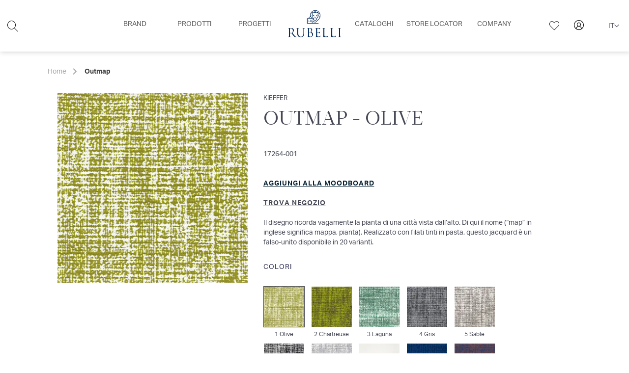

--- FILE ---
content_type: text/html; charset=UTF-8
request_url: https://www.rubelli.com/it/outmap-17264
body_size: 23479
content:
 <!doctype html><html lang="it"><head prefix="og: http://ogp.me/ns# fb: http://ogp.me/ns/fb# product: http://ogp.me/ns/product#"><script> var LOCALE = 'it\u002DIT'; var BASE_URL = 'https\u003A\u002F\u002Fwww.rubelli.com\u002Fit\u002F'; var require = { 'baseUrl': 'https\u003A\u002F\u002Fwww.rubelli.com\u002Fstatic\u002Fversion1765392115\u002Ffrontend\u002FEurostep\u002Frubelli\u002Fit_IT' };</script><meta charset="utf-8"/><meta name="title" content="Outmap. Falso unito. Kieffer"/><meta name="description" content="Outmap. Falso unito. Tessuti Kieffer"/><meta name="keywords" content="Outmap, Tessuti, Kieffer, Martindale, Outdoor, Lavabile, Imbottiti uso frequente, Fibre tecniche, Uniti e falsi uniti, Strutture, Jacquard, 40000 martindale"/><meta name="robots" content="INDEX,FOLLOW"/><meta name="viewport" content="width=device-width, initial-scale=1"/><meta name="format-detection" content="telephone=no"/><meta name="msapplication-TileColor" content="#002344"/><meta name="msapplication-TileImage" content="https://www.rubelli.com/static/version1765392115/frontend/Eurostep/rubelli/it_IT/Magento_Theme/favicon/ms-icon-144x144.png"/><title>Outmap. Falso unito. Kieffer</title><link rel="stylesheet" type="text/css" media="all" href="https://www.rubelli.com/static/version1765392115/_cache/merged/2dfbe18b8614c17ebab8a95e1b8cd31e.min.css" /><link rel="stylesheet" type="text/css" media="screen and (min-width: 768px)" href="https://www.rubelli.com/static/version1765392115/frontend/Eurostep/rubelli/it_IT/css/styles-l.min.css" /><link rel="stylesheet" type="text/css" media="print" href="https://www.rubelli.com/static/version1765392115/frontend/Eurostep/rubelli/it_IT/css/print.min.css" /><link rel="icon" type="image/x-icon" href="https://www.rubelli.com/static/version1765392115/frontend/Eurostep/rubelli/it_IT/Magento_Enterprise/favicon.ico" /><link rel="shortcut icon" type="image/x-icon" href="https://www.rubelli.com/static/version1765392115/frontend/Eurostep/rubelli/it_IT/Magento_Enterprise/favicon.ico" /><script  type="text/javascript"  src="https://www.rubelli.com/static/version1765392115/_cache/merged/f688cca5624eb014512cd254bf216bf1.min.js"></script><link rel="preload" as="font" crossorigin="anonymous" href="https://www.rubelli.com/static/version1765392115/frontend/Eurostep/rubelli/it_IT/fonts/Luma-Icons.woff2" /><link rel="apple-touch-icon-precomposed" sizes="57x57" href="https://www.rubelli.com/static/version1765392115/frontend/Eurostep/rubelli/it_IT/Magento_Theme/favicon/apple-icon-57x57.png" /><link rel="apple-touch-icon-precomposed" sizes="72x72" href="https://www.rubelli.com/static/version1765392115/frontend/Eurostep/rubelli/it_IT/Magento_Theme/favicon/apple-icon-72x72.png" /><link rel="apple-touch-icon-precomposed" sizes="76x76" href="https://www.rubelli.com/static/version1765392115/frontend/Eurostep/rubelli/it_IT/Magento_Theme/favicon/apple-icon-76x76.png" /><link rel="apple-touch-icon-precomposed" sizes="114x114" href="https://www.rubelli.com/static/version1765392115/frontend/Eurostep/rubelli/it_IT/Magento_Theme/favicon/apple-icon-114x114.png" /><link rel="apple-touch-icon-precomposed" sizes="120x120" href="https://www.rubelli.com/static/version1765392115/frontend/Eurostep/rubelli/it_IT/Magento_Theme/favicon/apple-icon-120x120.png" /><link rel="apple-touch-icon-precomposed" sizes="144x144" href="https://www.rubelli.com/static/version1765392115/frontend/Eurostep/rubelli/it_IT/Magento_Theme/favicon/apple-icon-144x144.png" /><link rel="apple-touch-icon-precomposed" sizes="152x152" href="https://www.rubelli.com/static/version1765392115/frontend/Eurostep/rubelli/it_IT/Magento_Theme/favicon/apple-icon-152x152.png" /><link rel="apple-touch-icon-precomposed" sizes="180x180" href="https://www.rubelli.com/static/version1765392115/frontend/Eurostep/rubelli/it_IT/Magento_Theme/favicon/apple-icon-180x180.png" /><link rel="canonical" href="https://www.rubelli.com/it/outmap-17264" /><link rel="alternate" hreflang="it" href="https://www.rubelli.com/it/outmap-17264" /><link rel="alternate" hreflang="en" href="https://www.rubelli.com/en/outmap-17264" /><link rel="alternate" hreflang="fr" href="https://www.rubelli.com/fr/outmap-17264" /><link rel="alternate" hreflang="x-default" href="https://www.rubelli.com/en/outmap-17264" /><meta name="msvalidate.01" content="20E261D90367FEDC1A4781A372D068DA" /><!-- Google Tag Manager --><script> document.addEventListener('scroll', mfGtmUserActionDetect); document.addEventListener('mousemove', mfGtmUserActionDetect); document.addEventListener('touchstart', mfGtmUserActionDetect); function mfGtmUserActionDetect() { document.removeEventListener('scroll', mfGtmUserActionDetect); document.removeEventListener('mousemove', mfGtmUserActionDetect); document.removeEventListener('touchstart', mfGtmUserActionDetect); window.mfGtmUserActionDetected = true; mfLoadGtm(); }  window.mfGtmUserCookiesAllowed = true; mfLoadGtm();  function getMfGtmCustomerIdentifier() { return localStorage.getItem('mf_gtm_customer_identifier') ? localStorage.getItem('mf_gtm_customer_identifier') : null; }; function mfLoadGtm() { if (!window.mfGtmUserActionDetected) return false; if (!window.mfGtmLoadBeforeCookieAllowed && !window.mfGtmUserCookiesAllowed) return false; if (window.mfGTMTriedToLoad) return; window.mfGTMTriedToLoad = true;  (function(w,d,s,l,i){w[l]=w[l]||[];w[l].push({'gtm.start': new Date().getTime(),event:'gtm.js'});var f=d.getElementsByTagName(s)[0], j=d.createElement(s),dl=l!='dataLayer'?'&l='+l:'';j.setAttributeNode(d.createAttribute('data-ot-ignore'));j.async=true;j.src= 'https:' + '/' + '/' + 'www.googletagmanager.com/gtm.js?id='+i+dl;f.parentNode.insertBefore(j,f); })(window,document,'script','dataLayer','GTM-KP54F75');  };</script><script> if (!window.MagefanRocketJsCustomOptimization && window.require) require(['jquery', 'Magento_Customer/js/customer-data'], function ($, customer) { function updateMfGtmCustomerIdentifier(data) { if (data.mf_gtm_customer_identifier) { localStorage.setItem('mf_gtm_customer_identifier', data.mf_gtm_customer_identifier); } } let customerData = customer.get('customer'); customerData.subscribe(function (data) { updateMfGtmCustomerIdentifier(data); }.bind(this)); updateMfGtmCustomerIdentifier(customerData()); });</script><!-- End Google Tag Manager --><script data-cfasync="false" type="text/javascript">
    var userActionEvents = ['scroll', 'mousemove', 'touchstart'];
    window.deferRecaptcha = false;

    removeEvent = true; window.immediateLoad = false;
    window.initEvents = function (events, functionName, removed) {
        if (window.immediateLoad && !removed) {
            functionName.apply(null);
        } else if (!window.immediateLoad) {
            events.forEach(function (event) {
                if (!removed) {
                    window.addEventListener(event, functionName, {passive: true});
                } else {
                    window.removeEventListener(event, functionName);
                }
            });
        }
    };
    const elementIEvent = new Event('element-intersection');
    !(function (w) {
        if ("IntersectionObserver" in w) {
            w.elementIntersectionObserver = new IntersectionObserver(function (entries, observer) {
                entries.forEach(function (entry) {
                    if (entry.isIntersecting) {
                        var _element = entry.target;
                        w.elementIntersectionObserver.unobserve(_element);
                        
                        _element.dispatchEvent(elementIEvent);
                    }
                });
            }, {root: null, rootMargin: '50px', threshold: 0});
        }
    })(window);
    window.IntersectionElement = function (_element, callBack) {
        _element.addEventListener('element-intersection', callBack, {passive: false});
        window.elementIntersectionObserver.observe(_element);
    }
    window.CWVLazyLoad = function (options, _element) {
        _element.onload = null;
        IntersectionElement(_element, function () {
            this.src = this.dataset.src;
        });
    }</script><script type="text/x-magento-init">
        {
            "*": {
                "Magento_PageCache/js/form-key-provider": {
                    "isPaginationCacheEnabled":
                        0                }
            }
        }</script><script type="text&#x2F;javascript" src="https&#x3A;&#x2F;&#x2F;chimpstatic.com&#x2F;mcjs-connected&#x2F;js&#x2F;users&#x2F;ab0e9d03e03ded3442825bbf3&#x2F;8750cd1b5d85b3d47724cc6cc.js" defer="defer"></script><script style="display&#x3A;none">
                    window.dataLayer = window.dataLayer || [];
                    window.dataLayer.push({"event":"view_item","ecommerce":{"currency":"EUR","value":0,"items":[{"item_id":"RUIA17264","item_name":"Outmap","item_url":"https:\/\/www.rubelli.com\/it\/outmap-17264","item_brand":"Kieffer","price":0}]},"customerGroup":"Guest","magefanUniqueEventId":"view_item_01070715574a80e6907e0e476e6709bf","ecomm_pagetype":"product","customer_identifier":getMfGtmCustomerIdentifier(),"google_tag_params":{"ecomm_pagetype":"product","ecomm_pcat":"","ecomm_prodid":"RUIA17264","ecomm_pname":"Outmap","ecomm_totalvalue":0}});</script><script data-rocketjavascript="false"> var MagefanWebP = { _canUseWebP: null, getUserAgentInfo: function(){ try { var ua = navigator.userAgent, tem, M = ua.match(/(opera|chrome|safari|firefox|msie|trident(?=\/))\/?\s*(\d+)/i) || []; if (/trident/i.test(M[1])) { tem = /\brv[ :]+(\d+)/g.exec(ua) || []; return ['IE', (tem[1] || '')]; } if (M[1] === 'Chrome') { tem = ua.match(/\b(OPR|Edge)\/(\d+)/); if (tem != null) { tem = tem.slice(1); tem[0] = tem[0].replace('OPR', 'Opera'); return tem; } } M = M[2] ? [M[1], M[2]] : [navigator.appName, navigator.appVersion, '-?']; if ((tem = ua.match(/version\/(\d+)/i)) != null) M.splice(1, 1, tem[1]); return M; } catch (e) { return ['', 0]; } }, canUseWebP: function(){  if (null !== this._canUseWebP){ return this._canUseWebP; } try { var elem = document.createElement('canvas'); if (!!(elem.getContext && elem.getContext('2d'))) { var r = (elem.toDataURL('image/webp').indexOf('data:image/webp') == 0); if (!r) { var ua = this.getUserAgentInfo(); if (ua && ua.length > 1) { ua[0] = ua[0].toLowerCase(); if ('firefox' == ua[0] && parseInt(ua[1]) >= 65) { this._canUseWebP = true; return this._canUseWebP; } if ('edge' == ua[0] && parseInt(ua[1]) >= 18) { this._canUseWebP = true; return this._canUseWebP; } if ('safari' == ua[0]) { if (navigator.platform.includes('Mac')) { if (parseInt(ua[1]) >= 16) { this._canUseWebP = true; } } else { if (parseInt(ua[1]) >= 15) { this._canUseWebP = true; } } return this._canUseWebP; } } } this._canUseWebP = r; return this._canUseWebP; } this._canUseWebP = false; return this._canUseWebP; } catch (e) { console.log(e); this._canUseWebP = false; return this._canUseWebP; } }, getOriginWebPImage: function(src) { if (src.indexOf('mf_webp') == -1) { return src; } var array = src.split('/'); var imageFormat = ''; for (var i = 0; i < array.length; i++) { if (array[i] == 'mf_webp') { imageFormat = array[i + 1]; array.splice(i, 3); break; } } src = array.join('/'); return src.replace('.webp', '.' + imageFormat); }, getWebUrl: function (imageUrl) { /* @var string */ imageUrl = imageUrl.trim(); var baseUrl = 'https://www.rubelli.com/'; var imageFormat = imageUrl.split('.').pop(); if ('webp' === imageFormat) { return imageUrl; } var mediaBaseUrl = 'https://www.rubelli.com/media/'; var staticBaseUrl = 'https://www.rubelli.com/static/'; if (imageUrl.indexOf(mediaBaseUrl) == -1 && imageUrl.indexOf(staticBaseUrl) == -1) { mediaBaseUrl = baseUrl + 'media/'; staticBaseUrl = baseUrl + 'static/'; if (imageUrl.indexOf(mediaBaseUrl) == -1 && imageUrl.indexOf(staticBaseUrl) == -1) { return false; } } var imagePath = imageUrl; imagePath = imagePath.replace(mediaBaseUrl, 'media/'); imagePath = imagePath.replace(staticBaseUrl, 'static/'); imagePath = imagePath.replace(baseUrl + 'pub/media/', 'media/'); imagePath = imagePath.replace(baseUrl + 'pub/static/', 'static/'); imagePath = imagePath.replace(/\.(jpe?g|png|gif)$/i, '.webp'); imagePath = mediaBaseUrl + 'mf_webp/' + imageFormat + '/' + imagePath; imagePath = imagePath.replace('%20', ' '); imagePath = imagePath.replace(/version\d{10}\//g, ''); return imagePath; } }; /* MagicToolboxContainer Fix */ function MagefanWebPMagicToolboxContainerFix() { if (!MagefanWebP.canUseWebP()) { (function(){ var i; var els = document.querySelectorAll('.MagicToolboxContainer a, .MagicToolboxContainer img'); if (!els) return; var el; for (i=0; i<els.length; i++) { el = els[i]; if (el.href) { el.href = MagefanWebP.getOriginWebPImage(el.href); } if (el.getAttribute('webpimg')) { el.src = MagefanWebP.getOriginWebPImage(el.getAttribute('webpimg')); } else { if (el.src) { el.src = MagefanWebP.getOriginWebPImage(el.src); } } if (el.dataset && el.dataset.image) { el.dataset.image = MagefanWebP.getOriginWebPImage(el.dataset.image); } } })(); } else { replacePixelMagicToolbox(); checkIfPixelReplaced(); } } function replacePixelMagicToolbox() { (function() { var i, els = document.querySelectorAll('.MagicToolboxContainer img'); if (!els) return; var el; for (i=0; i<els.length; i++) { el = els[i]; if (el.getAttribute('webpimg')) { el.src = el.getAttribute('webpimg'); } } })(); } function checkIfPixelReplaced() { var intervalCounter = 0, waitForMagicToolbox = setInterval(function() { if (document.querySelectorAll('figure img[src$="/p.jpg"]').length) { replacePixelMagicToolbox(); clearInterval(waitForMagicToolbox); } if (intervalCounter > 10) { clearInterval(waitForMagicToolbox); } intervalCounter++; }, 500); } function updateBodyClassAndFallbackToOriginalImagesIfNoWebPSupport() { if (!MagefanWebP.canUseWebP()) { document.body.className += ' no-webp '; (function(){ var i; var els = document.querySelectorAll('a[href$=".webp"]'); if (!els) return; var el; for (i=0; i<els.length; i++) { el = els[i]; if (el.href) { el.href = MagefanWebP.getOriginWebPImage(el.href); } } })(); } else { document.body.className += ' webp-supported '; } } document.addEventListener('DOMContentLoaded', updateBodyClassAndFallbackToOriginalImagesIfNoWebPSupport); document.addEventListener('breeze:load', updateBodyClassAndFallbackToOriginalImagesIfNoWebPSupport);</script><script> document.addEventListener('DOMContentLoaded', function(e){ if (!MagefanWebP.canUseWebP()) { /* Replace some custom webp images with original one if webp is not supported */ /* Can add <a> tag in future as well */ setInterval(function(){ document.querySelectorAll("img[src$='.webp']:not(.no-origin-webp-img)").forEach(function(el){ var scr = el.getAttribute('src'); var newScr = MagefanWebP.getOriginWebPImage(scr); if (scr != newScr) { el.setAttribute('src', newScr); } else { el.classList.add('no-origin-webp-img'); } }); }, 1000); } function processLazyPictureImg(img) { var src = img.getAttribute('src'); var keys = ['original', 'src', 'lazyload']; var original, _original; for (var i=0;i<keys.length;i++) { _original = img.getAttribute('data-' + keys[i]); if (_original) { original = _original; break; } } if (original == src) { if (img.getAttribute('data-mf-lazy-picture-img')) return; img.setAttribute('data-mf-lazy-picture-img', 1); img.parentElement.querySelectorAll('source').forEach(function(el){ var srcset = el.getAttribute('srcset'); var originalset = el.getAttribute('data-originalset'); if (originalset && (originalset != srcset)) { el.setAttribute('srcset', originalset); el.classList.remove('lazyload'); } }); var lazyLoader = img.closest('.lazy-loader'); if (lazyLoader) { lazyLoader.classList.remove('lazy-loader'); } document.querySelectorAll("picture img[src='"+src+"']").forEach(function(img){ processLazyPictureImg(img); }); } } document.querySelectorAll('picture img[data-original],picture img[data-src],picture img[data-lazyload]').forEach(function(el){ el.addEventListener('load', function(e){ processLazyPictureImg(e.target); }); processLazyPictureImg(el); }); });</script><style>picture.mfwebp source.lazyload,picture.mfwebp source.lazy{background:0 0;content:none}</style><meta property="og:type" content="product" /><meta property="og:title" content="Outmap" /><meta property="og:image" content="https://cdn.rubelli.com/A17264_001/17264_1.840x840c.jpg" /><meta property="og:description" content="Outmap.&#x20;Falso&#x20;unito.&#x20;Tessuti&#x20;Kieffer" /><meta property="og:url" content="https://www.rubelli.com/it/outmap-17264" /></head><body data-container="body" data-mage-init='{"loaderAjax": {}, "loader": { "icon": "https://www.rubelli.com/static/version1765392115/frontend/Eurostep/rubelli/it_IT/images/loader-2.gif"}}' id="html-body"   class="ec-has-sitenavigation page-product-configurable catalog-product-view product-outmap-17264 page-layout-1column"><script> if (window.require) require(['jquery'], function($) { $(document).on('ajaxComplete', function (event, xhr, settings) { if (typeof settings == 'undefined' && xhr.settings) { settings = xhr.settings; }; function getQueryParam(url, key) { let queryStartPos = url.indexOf('?'); if (queryStartPos === -1) { return; } let params = url.substring(queryStartPos + 1).split('&'); for (var i = 0; i < params.length; i++) { var pairs = params[i].split('='); if (decodeURIComponent(pairs.shift()) == key) { return decodeURIComponent(pairs.join('=')); } } }; let term = ''; let dataLayer = {}; if (settings.url.indexOf('?q=') !== -1) { term = getQueryParam(settings.url, 'q'); } else if (settings.url.indexOf('?search_string=') !== -1) { term = getQueryParam(settings.url, 'search_string'); } else if (settings.url.indexOf('/search/') !== -1) { let substringAfter = function (str, pattern) { return str.slice(str.indexOf(pattern) + pattern.length); }; let substringBefore = function (str, pattern) { return str.slice(0, str.indexOf(pattern)); }; let after = substringAfter(settings.url, '/search/'); term = substringBefore(after, '?'); }; if (term) { dataLayer.event = 'search'; var cmi = getMfGtmCustomerIdentifier(); if (cmi) { dataLayer.customer_identifier = cmi; } dataLayer.search_term = term; dataLayer.ecomm_pagetype = 'searchresults'; window.dataLayer = window.dataLayer || []; window.dataLayer.push(dataLayer); } }); });</script><script type="text/x-magento-init">
    {
        "*": {
            "mfGtmCustomerDataLayer": {}
        }
    }</script><script> document.addEventListener("DOMContentLoaded", function() { document.querySelectorAll("a").forEach(function(link) { link.addEventListener("click", function(event) { let url = link.href; let items, j, newDataLayer, dli, index; if (url && window.dataLayer && window.dataLayer.length) { for (let i=0; i<window.dataLayer.length; i++) { dli = window.dataLayer[i]; if (dli.event == "view_item_list" && dli.ecommerce && dli.ecommerce.items && dli.ecommerce.items.length ) { items = dli.ecommerce.items; newDataLayer = false; index = -1; for (j=0; j<items.length; j++) { index++; if (items[j].item_url == url) { newDataLayer = { "event": "select_item", "ecommerce": { "item_list_id": dli.ecommerce.item_list_id, "item_list_name": dli.ecommerce.item_list_name, "items": [items[j]] }, "customerGroup": dli.customerGroup, "magefanUniqueEventId": "select_item_" + dli.magefanUniqueEventId, "ecomm_pagetype": dli.ecomm_pagetype, "customer_identifier": dli.customer_identifier, "google_tag_params": { "ecomm_pagetype": dli.google_tag_params.ecomm_pagetype } }; newDataLayer.ecommerce.items[0].index = index; break; }; }; if (newDataLayer) { window.dataLayer.push(newDataLayer); } } } } }); }); });</script><!-- Google Tag Manager (noscript) --><noscript><iframe src="https://www.googletagmanager.com/ns.html?id=GTM-KP54F75" height="0" width="0" style="display:none;visibility:hidden"></iframe></noscript><!-- End Google Tag Manager (noscript) --><script type="text/x-magento-init">
    {
        "*": {
            "Magento_PageBuilder/js/widget-initializer": {
                "config": {"[data-content-type=\"slider\"][data-appearance=\"default\"]":{"Magento_PageBuilder\/js\/content-type\/slider\/appearance\/default\/widget":false},"[data-content-type=\"map\"]":{"Magento_PageBuilder\/js\/content-type\/map\/appearance\/default\/widget":false},"[data-content-type=\"row\"]":{"Magento_PageBuilder\/js\/content-type\/row\/appearance\/default\/widget":false},"[data-content-type=\"tabs\"]":{"Magento_PageBuilder\/js\/content-type\/tabs\/appearance\/default\/widget":false},"[data-content-type=\"slide\"]":{"Magento_PageBuilder\/js\/content-type\/slide\/appearance\/default\/widget":{"buttonSelector":".pagebuilder-slide-button","showOverlay":"hover","dataRole":"slide"}},"[data-content-type=\"banner\"]":{"Magento_PageBuilder\/js\/content-type\/banner\/appearance\/default\/widget":{"buttonSelector":".pagebuilder-banner-button","showOverlay":"hover","dataRole":"banner"}},"[data-content-type=\"buttons\"]":{"Magento_PageBuilder\/js\/content-type\/buttons\/appearance\/inline\/widget":false},"[data-content-type=\"products\"][data-appearance=\"carousel\"]":{"Amasty_Xsearch\/js\/content-type\/products\/appearance\/carousel\/widget-override":false}},
                "breakpoints": {"desktop":{"label":"Desktop","stage":true,"default":true,"class":"desktop-switcher","icon":"Magento_PageBuilder::css\/images\/switcher\/switcher-desktop.svg","conditions":{"min-width":"1024px"},"options":{"products":{"default":{"slidesToShow":"4"}}}},"tablet":{"conditions":{"max-width":"1024px","min-width":"768px"},"options":{"products":{"default":{"slidesToShow":"3"},"continuous":{"slidesToShow":"3"}}}},"mobile":{"label":"Mobile","stage":true,"class":"mobile-switcher","icon":"Magento_PageBuilder::css\/images\/switcher\/switcher-mobile.svg","media":"only screen and (max-width: 768px)","conditions":{"max-width":"768px","min-width":"480px"},"options":{"products":{"default":{"slidesToShow":"2"}}}},"mobile-small":{"conditions":{"max-width":"480px"},"options":{"products":{"default":{"slidesToShow":"1"},"continuous":{"slidesToShow":"1"}}}}}            }
        }
    }</script><div class="cookie-status-message" id="cookie-status">The store will not work correctly when cookies are disabled.</div><script type="text&#x2F;javascript">document.querySelector("#cookie-status").style.display = "none";</script><script type="text/x-magento-init">
    {
        "*": {
            "cookieStatus": {}
        }
    }</script><script type="text/x-magento-init">
    {
        "*": {
            "mage/cookies": {
                "expires": null,
                "path": "\u002F",
                "domain": ".www.rubelli.com",
                "secure": true,
                "lifetime": "3600"
            }
        }
    }</script><noscript><div class="message global noscript"><div class="content"><p><strong>I JavaScript sembrano essere disabilitati nel tuo browser.</strong> <span> Per una migliore esperienza sul nostro sito, assicurati di attivare i javascript nel tuo browser.</span></p></div></div></noscript><script> window.cookiesConfig = window.cookiesConfig || {}; window.cookiesConfig.secure = true;</script><script>    require.config({
        map: {
            '*': {
                wysiwygAdapter: 'mage/adminhtml/wysiwyg/tiny_mce/tinymceAdapter'
            }
        }
    });</script><script>    require.config({
        paths: {
            googleMaps: 'https\u003A\u002F\u002Fmaps.googleapis.com\u002Fmaps\u002Fapi\u002Fjs\u003Fv\u003D3.53\u0026key\u003D'
        },
        config: {
            'Magento_PageBuilder/js/utils/map': {
                style: '',
            },
            'Magento_PageBuilder/js/content-type/map/preview': {
                apiKey: '',
                apiKeyErrorMessage: 'You\u0020must\u0020provide\u0020a\u0020valid\u0020\u003Ca\u0020href\u003D\u0027https\u003A\u002F\u002Fwww.rubelli.com\u002Fit\u002Fadminhtml\u002Fsystem_config\u002Fedit\u002Fsection\u002Fcms\u002F\u0023cms_pagebuilder\u0027\u0020target\u003D\u0027_blank\u0027\u003EGoogle\u0020Maps\u0020API\u0020key\u003C\u002Fa\u003E\u0020to\u0020use\u0020a\u0020map.'
            },
            'Magento_PageBuilder/js/form/element/map': {
                apiKey: '',
                apiKeyErrorMessage: 'You\u0020must\u0020provide\u0020a\u0020valid\u0020\u003Ca\u0020href\u003D\u0027https\u003A\u002F\u002Fwww.rubelli.com\u002Fit\u002Fadminhtml\u002Fsystem_config\u002Fedit\u002Fsection\u002Fcms\u002F\u0023cms_pagebuilder\u0027\u0020target\u003D\u0027_blank\u0027\u003EGoogle\u0020Maps\u0020API\u0020key\u003C\u002Fa\u003E\u0020to\u0020use\u0020a\u0020map.'
            },
        }
    });</script><script>
    require.config({
        shim: {
            'Magento_PageBuilder/js/utils/map': {
                deps: ['googleMaps']
            }
        }
    });</script><div class="page-wrapper"><header class="page-header"><div class="panel wrapper"><div class="panel header"><a class="action skip contentarea" href="#contentarea"><span> Salta al contenuto</span></a> <script type="text/x-magento-init">
    {
        "*": {
            "stickyHeader": {
                "stickyHeader": true,
                "headerSelector": "header.page-header"
            }
        }
    }</script></div></div><div class="header content row align-items-center"><div class="header-left-wrapper col-2"><div class="search-trigger"><a href="#" class="ec-icon ec_icon-search"></a></div><section class="amsearch-wrapper-block block-search search-hidden" data-amsearch-wrapper="block" data-bind=" scope: 'amsearch_wrapper', mageInit: { 'Magento_Ui/js/core/app': { components: { amsearch_wrapper: { component: 'Amasty_Xsearch/js/wrapper', data: {&quot;url&quot;:&quot;https:\/\/www.rubelli.com\/it\/amasty_xsearch\/autocomplete\/index\/&quot;,&quot;url_result&quot;:&quot;https:\/\/www.rubelli.com\/it\/catalogsearch\/result\/&quot;,&quot;url_popular&quot;:&quot;https:\/\/www.rubelli.com\/it\/search\/term\/popular\/&quot;,&quot;isDynamicWidth&quot;:false,&quot;isProductBlockEnabled&quot;:true,&quot;width&quot;:400,&quot;displaySearchButton&quot;:false,&quot;fullWidth&quot;:false,&quot;minChars&quot;:3,&quot;delay&quot;:500,&quot;currentUrlEncoded&quot;:&quot;aHR0cHM6Ly93d3cucnViZWxsaS5jb20vaXQvb3V0bWFwLTE3MjY0&quot;,&quot;color_settings&quot;:[],&quot;popup_display&quot;:1,&quot;preloadEnabled&quot;:false,&quot;isSeoUrlsEnabled&quot;:false,&quot;seoKey&quot;:&quot;search&quot;,&quot;isSaveSearchInputValueEnabled&quot;:false} } } } }"><div class="amsearch-form-block" data-bind=" css: { '-opened': opened }, afterRender: initCssVariables"><section class="amsearch-input-wrapper" data-bind=" css: { '-dynamic-width': data.isDynamicWidth, '-match': $data.readyForSearch(), '-typed': inputValue && inputValue().length }"><input type="text" name="q" placeholder="Cerca&#x20;prodotto,&#x20;collezione,&#x20;designer..." class="amsearch-input" maxlength="128" role="combobox" aria-haspopup="false" aria-autocomplete="both" autocomplete="off" aria-expanded="false" data-amsearch-block="input" enterkeyhint="search" data-bind=" afterRender: initInputValue, hasFocus: focused, value: inputValue, event: { keypress: onEnter }, valueUpdate: 'input'"><!-- ko template: { name: templates.loader } --><!-- /ko --><button class="amsearch-button -close -clear -icon" style="display: none" data-bind=" event: { click: inputValue.bind(this, '') }, attr: { title: $t('Clear Field') }, visible: inputValue && inputValue().length"></button> <button class="amsearch-button -loupe -clear -icon -disabled" data-bind=" event: { click: search }, css: { '-disabled': !$data.match() }, attr: { title: $t('Search') }"></button></section><section class="amsearch-result-section" data-amsearch-js="results" style="display: none;" data-bind=" css: { '-small': $data.data.width < 700 && !$data.data.fullWidth }, afterRender: function (node) { initResultSection(node, 1) }, style: resultSectionStyles(), visible: $data.opened()"><!-- ko if: !$data.match() && $data.preload() --><!-- ko template: { name: templates.preload } --><!-- /ko --><!-- /ko --><!-- ko if: $data.match() --><!-- ko template: { name: templates.results } --><!-- /ko --><!-- /ko --><!-- ko if: $data.message() && $data.message().length --><!-- ko template: { name: templates.message } --><!-- /ko --><!-- /ko --></section></div></section></div><div class="header-center-wrapper col-8"><a class="logo hide-desktop" href="https://www.rubelli.com/it/" title="Rubelli" aria-label="store logo"><picture class="mfwebp"><source title="Rubelli" width="100" height="51" type="image/webp" srcset="https://www.rubelli.com/media/mf_webp/png/media/logo/default/download.webp"><img data-webpconverted="1" loading="lazy" src="https://www.rubelli.com/media/logo/default/download.png" title="Rubelli" alt="Rubelli" width="100" height="51" /></picture></a> <div class="sections nav-sections"><div class="section-items nav-sections-items" data-mage-init='{"tabs":{"openedState":"active"}}'><div class="section-item-title nav-sections-item-title" data-role="collapsible"><a class="nav-sections-item-switch" data-toggle="switch" href="#store.menu">Menu</a></div><div class="section-item-content nav-sections-item-content" id="store.menu" data-role="content"><div class="ec-mobile-menu-top"><style>#html-body [data-pb-style=CASF1SA]{justify-content:flex-start;display:flex;flex-direction:column;background-position:left top;background-size:cover;background-repeat:no-repeat;background-attachment:scroll}</style><div data-content-type="row" data-appearance="full-bleed" data-enable-parallax="0" data-parallax-speed="0.5" data-background-images="{}" data-background-type="image" data-video-loop="true" data-video-play-only-visible="true" data-video-lazy-load="true" data-video-fallback-src="" data-element="main" data-pb-style="CASF1SA"><div data-content-type="html" data-appearance="default" data-element="main" data-decoded="true"><a href="#" class="ec-icon icon-search"></a></div></div></div><nav class="navigation" data-action="navigation"><ul class="ec-top-level-ul" data-mage-init='{"ecSiteNavigation":{"responsive":true, "expanded":true, "position":{"my":"left top","at":"left bottom"}}}'><li class="level0 nav-1 level-top first unset-position parent empty-href"><a href="javascript:void(0)" class="level-top" title="Brand"><span>Brand</span></a><ul class="level0 submenu ec-firstLevel-mega-dropdown col-xs-3"><div class="ec-menu-wrappers"><div class="row ec-relative-position"><li class="level1 nav-1-1 col-xs-1 ec-hidden-a with-sub-parent parent empty-href"><a href="javascript:void(0)" class="level-1" title="Brand Links"><span>Brand Links</span></a><ul class="level1 submenu ec-firstLevel-simple-dropdown"><li class="level2 nav-1-1-1 first"><a href="https://www.rubelli.com/it/rubelli" class="level-2" title="Rubelli"><span>Rubelli</span></a></li><li class="level2 nav-1-1-2"><a href="https://www.rubelli.com/it/kieffer" class="level-2" title="Kieffer"><span>Kieffer</span></a></li><li class="level2 nav-1-1-3 last"><a href="https://www.rubelli.com/it/rubelli-casa" class="level-2" title="Rubelli Casa"><span>Rubelli Casa</span></a></li></ul></li><li class="level1 nav-1-2 col-xs-2 ec-hidden-mobile ec-menu-right"><div class="ec-cms-block-container"><style>#html-body [data-pb-style=KCQWR49],#html-body [data-pb-style=YELHUKL]{background-position:left top;background-size:cover;background-repeat:no-repeat;background-attachment:scroll}#html-body [data-pb-style=KCQWR49]{justify-content:flex-start;display:flex;flex-direction:column}#html-body [data-pb-style=YELHUKL]{align-self:stretch}#html-body [data-pb-style=HNSFO96]{display:flex;width:100%}#html-body [data-pb-style=HC3AXTU]{justify-content:flex-start;display:flex;flex-direction:column;background-position:left top;background-size:cover;background-repeat:no-repeat;background-attachment:scroll;width:33.3333%;padding-left:0;padding-right:0;align-self:stretch}#html-body [data-pb-style=IAYG6YP]{border-style:none}#html-body [data-pb-style=ML3AVEF],#html-body [data-pb-style=QDA1L92]{max-width:100%;height:auto}#html-body [data-pb-style=Y0EKVVB]{text-align:center;padding:14px;border-style:none}#html-body [data-pb-style=TXSSMP2],#html-body [data-pb-style=VCFKP9T]{max-width:100%;height:auto}#html-body [data-pb-style=AAFTRJT]{justify-content:flex-start;display:flex;flex-direction:column;background-position:left top;background-size:cover;background-repeat:no-repeat;background-attachment:scroll;width:33.3333%;padding-left:0;padding-right:0;align-self:stretch}#html-body [data-pb-style=B9LF9CM]{border-style:none}#html-body [data-pb-style=UK15FAL],#html-body [data-pb-style=X8XG2GE]{max-width:100%;height:auto}#html-body [data-pb-style=ORPVYIR]{text-align:center;padding:14px;border-style:none}#html-body [data-pb-style=A1652CM],#html-body [data-pb-style=UNLGFYG]{max-width:100%;height:auto}#html-body [data-pb-style=IMBLMCX]{justify-content:flex-start;display:flex;flex-direction:column;background-position:left top;background-size:cover;background-repeat:no-repeat;background-attachment:scroll;width:33.3333%;padding-left:0;padding-right:0;align-self:stretch}#html-body [data-pb-style=WGC0N7B]{border-style:none}#html-body [data-pb-style=AMU0XLN],#html-body [data-pb-style=KAK0NMG]{max-width:100%;height:auto}#html-body [data-pb-style=XSQB8EU]{text-align:center;padding:14px;border-style:none}#html-body [data-pb-style=UQUFSL6],#html-body [data-pb-style=UUQFM8D]{max-width:100%;height:auto}@media only screen and (max-width:768px){#html-body [data-pb-style=B9LF9CM],#html-body [data-pb-style=IAYG6YP],#html-body [data-pb-style=ORPVYIR],#html-body [data-pb-style=WGC0N7B],#html-body [data-pb-style=XSQB8EU],#html-body [data-pb-style=Y0EKVVB]{border-style:none}}</style><div data-content-type="row" data-appearance="contained" data-element="main"><div class="megamenu-elements" data-enable-parallax="0" data-parallax-speed="0.5" data-background-images="{}" data-background-type="image" data-video-loop="true" data-video-play-only-visible="true" data-video-lazy-load="true" data-video-fallback-src="" data-element="inner" data-pb-style="KCQWR49"><div class="pagebuilder-column-group" data-background-images="{}" data-content-type="column-group" data-appearance="default" data-grid-size="12" data-element="main" data-pb-style="YELHUKL"><div class="pagebuilder-column-line" data-content-type="column-line" data-element="main" data-pb-style="HNSFO96"><div class="pagebuilder-column megamenu-image-elements" data-content-type="column" data-appearance="full-height" data-background-images="{}" data-element="main" data-pb-style="HC3AXTU"><figure data-content-type="image" data-appearance="full-width" data-element="main" data-pb-style="IAYG6YP"><a href="https://www.rubelli.com/it/rubelli" target="" data-link-type="page" title="" data-element="link"><img class="pagebuilder-mobile-hidden" loading="lazy" src="https://www.rubelli.com/media/wysiwyg/rubelli-interiors-textiles.webp" alt="Rubelli tessuti per l'arredo" title="" data-element="desktop_image" data-pb-style="ML3AVEF"><img class="pagebuilder-mobile-only" loading="lazy" src="https://www.rubelli.com/media/wysiwyg/rubelli-interiors-textiles.webp" alt="Rubelli tessuti per l'arredo" title="" data-element="mobile_image" data-pb-style="QDA1L92"></a></figure><figure data-content-type="image" data-appearance="full-width" data-element="main" data-pb-style="Y0EKVVB"><a href="https://www.rubelli.com/it/rubelli" target="" data-link-type="page" title="" data-element="link"><picture class="mfwebp"><source title="" data-element="desktop_image" data-pb-style="TXSSMP2" type="image/webp" srcset="https://www.rubelli.com/media/mf_webp/png/media/wysiwyg/brands/rubelli_120x50.webp"><img data-webpconverted="1" class="pagebuilder-mobile-hidden" loading="lazy" src="https://www.rubelli.com/media/wysiwyg/brands/rubelli_120x50.png" alt="Rubelli" title="" data-element="desktop_image" data-pb-style="TXSSMP2"></picture><picture class="mfwebp"><source title="" data-element="mobile_image" data-pb-style="VCFKP9T" type="image/webp" srcset="https://www.rubelli.com/media/mf_webp/png/media/wysiwyg/brands/rubelli_120x50.webp"><img data-webpconverted="1" class="pagebuilder-mobile-only" loading="lazy" src="https://www.rubelli.com/media/wysiwyg/brands/rubelli_120x50.png" alt="Rubelli" title="" data-element="mobile_image" data-pb-style="VCFKP9T"></picture></a></figure></div><div class="pagebuilder-column megamenu-image-elements" data-content-type="column" data-appearance="full-height" data-background-images="{}" data-element="main" data-pb-style="AAFTRJT"><figure data-content-type="image" data-appearance="full-width" data-element="main" data-pb-style="B9LF9CM"><a href="https://www.rubelli.com/it/kieffer" target="" data-link-type="page" title="" data-element="link"><img class="pagebuilder-mobile-hidden" loading="lazy" src="https://www.rubelli.com/media/wysiwyg/kieffer-interiors-textiles.webp" alt="Kieffer tessuti contemporanei per l'arredamento" title="" data-element="desktop_image" data-pb-style="X8XG2GE"><img class="pagebuilder-mobile-only" loading="lazy" src="https://www.rubelli.com/media/wysiwyg/kieffer-interiors-textiles.webp" alt="Kieffer tessuti contemporanei per l'arredamento" title="" data-element="mobile_image" data-pb-style="UK15FAL"></a></figure><figure data-content-type="image" data-appearance="full-width" data-element="main" data-pb-style="ORPVYIR"><a href="https://www.rubelli.com/it/kieffer" target="" data-link-type="page" title="" data-element="link"><picture class="mfwebp"><source title="" data-element="desktop_image" data-pb-style="A1652CM" type="image/webp" srcset="https://www.rubelli.com/media/mf_webp/png/media/wysiwyg/Kieffer_blu.webp"><img data-webpconverted="1" class="pagebuilder-mobile-hidden" loading="lazy" src="https://www.rubelli.com/media/wysiwyg/Kieffer_blu.png" alt="Kieffer" title="" data-element="desktop_image" data-pb-style="A1652CM"></picture><picture class="mfwebp"><source title="" data-element="mobile_image" data-pb-style="UNLGFYG" type="image/webp" srcset="https://www.rubelli.com/media/mf_webp/png/media/wysiwyg/Kieffer_blu.webp"><img data-webpconverted="1" class="pagebuilder-mobile-only" loading="lazy" src="https://www.rubelli.com/media/wysiwyg/Kieffer_blu.png" alt="Kieffer" title="" data-element="mobile_image" data-pb-style="UNLGFYG"></picture></a></figure></div><div class="pagebuilder-column megamenu-image-elements" data-content-type="column" data-appearance="full-height" data-background-images="{}" data-element="main" data-pb-style="IMBLMCX"><figure data-content-type="image" data-appearance="full-width" data-element="main" data-pb-style="WGC0N7B"><a href="https://www.rubelli.com/it/rubelli-casa" target="" data-link-type="page" title="" data-element="link"><img class="pagebuilder-mobile-hidden" loading="lazy" src="https://www.rubelli.com/media/wysiwyg/rubelli-casa-furniture-design.webp" alt="Rubelli Casa mobili e complementi d'arredo" title="" data-element="desktop_image" data-pb-style="KAK0NMG"><img class="pagebuilder-mobile-only" loading="lazy" src="https://www.rubelli.com/media/wysiwyg/rubelli-casa-furniture-design.webp" alt="Rubelli Casa mobili e complementi d'arredo" title="" data-element="mobile_image" data-pb-style="AMU0XLN"></a></figure><figure data-content-type="image" data-appearance="full-width" data-element="main" data-pb-style="XSQB8EU"><a href="https://www.rubelli.com/it/rubelli-casa" target="" data-link-type="page" title="" data-element="link"><picture class="mfwebp"><source title="" data-element="desktop_image" data-pb-style="UUQFM8D" type="image/webp" srcset="https://www.rubelli.com/media/mf_webp/png/media/wysiwyg/brands/rubelli_casa_120x50.webp"><img data-webpconverted="1" class="pagebuilder-mobile-hidden" loading="lazy" src="https://www.rubelli.com/media/wysiwyg/brands/rubelli_casa_120x50.png" alt="Rubelli Casa" title="" data-element="desktop_image" data-pb-style="UUQFM8D"></picture><picture class="mfwebp"><source title="" data-element="mobile_image" data-pb-style="UQUFSL6" type="image/webp" srcset="https://www.rubelli.com/media/mf_webp/png/media/wysiwyg/brands/rubelli_casa_120x50.webp"><img data-webpconverted="1" class="pagebuilder-mobile-only" loading="lazy" src="https://www.rubelli.com/media/wysiwyg/brands/rubelli_casa_120x50.png" alt="Rubelli Casa" title="" data-element="mobile_image" data-pb-style="UQUFSL6"></picture></a></figure></div></div></div></div></div></div></li></div></div></ul></li><li class="level0 nav-2 level-top unset-position parent empty-href"><a href="javascript:void(0)" class="level-top" title="Prodotti"><span>Prodotti</span></a><ul class="level0 submenu ec-firstLevel-mega-dropdown col-xs-3"><div class="ec-menu-wrappers"><div class="row ec-relative-position"><li class="level1 nav-2-1 col-xs-1 ec-hidden-a with-sub-parent parent empty-href"><a href="javascript:void(0)" class="level-1" title="Prodotti Links"><span>Prodotti Links</span></a><ul class="level1 submenu ec-firstLevel-simple-dropdown"><li class="level2 nav-2-1-1 first"><a href="https://www.rubelli.com/it/tessuti" class="level-2" title="Tessuti"><span>Tessuti</span></a></li><li class="level2 nav-2-1-2"><a href="https://www.rubelli.com/it/wallcovering" class="level-2" title="Wallcovering"><span>Wallcovering</span></a></li><li class="level2 nav-2-1-3"><a href="https://www.rubelli.com/it/pannelli-acustici" class="level-2" title="Pannelli acustici"><span>Pannelli acustici</span></a></li><li class="level2 nav-2-1-4"><a href="https://www.rubelli.com/it/mobili-e-accessori" class="level-2" title="Mobili e Accessori"><span>Mobili e Accessori</span></a></li><li class="level2 nav-2-1-5 last last-item"><a href="https://www.rubelli.com/it/designer" class="level-2" title="Designer"><span>Designer</span></a></li></ul></li><li class="level1 nav-2-2 col-xs-2 ec-hidden-mobile ec-menu-right"><div class="ec-cms-block-container"><style>#html-body [data-pb-style=JHMM8T6],#html-body [data-pb-style=PM18R69]{background-position:left top;background-size:cover;background-repeat:no-repeat;background-attachment:scroll}#html-body [data-pb-style=JHMM8T6]{justify-content:flex-start;display:flex;flex-direction:column}#html-body [data-pb-style=PM18R69]{align-self:stretch}#html-body [data-pb-style=O3U57V0]{display:flex;width:100%}#html-body [data-pb-style=DBI50JB],#html-body [data-pb-style=WVV6JJH]{justify-content:flex-start;display:flex;flex-direction:column;background-position:left top;background-size:cover;background-repeat:no-repeat;background-attachment:scroll;width:25%;padding-left:0;padding-right:0;align-self:stretch}#html-body [data-pb-style=G4DKCQ4]{border-style:none}#html-body [data-pb-style=F3S3XFI],#html-body [data-pb-style=QYETE4J]{max-width:100%;height:auto}#html-body [data-pb-style=VCO0A0C]{justify-content:flex-start;display:flex;flex-direction:column;background-position:left top;background-size:cover;background-repeat:no-repeat;background-attachment:scroll;width:25%;padding-left:0;padding-right:0;align-self:stretch}#html-body [data-pb-style=IV8IB6P]{border-style:none}#html-body [data-pb-style=C3446TV],#html-body [data-pb-style=MNQ51FH]{max-width:100%;height:auto}#html-body [data-pb-style=AE9MITY]{justify-content:flex-start;display:flex;flex-direction:column;background-position:left top;background-size:cover;background-repeat:no-repeat;background-attachment:scroll;width:25%;padding-left:0;padding-right:0;align-self:stretch}#html-body [data-pb-style=X21E5G2]{border-style:none}#html-body [data-pb-style=AFNX6JQ],#html-body [data-pb-style=PUE0XWT]{max-width:100%;height:auto}@media only screen and (max-width:768px){#html-body [data-pb-style=G4DKCQ4],#html-body [data-pb-style=IV8IB6P],#html-body [data-pb-style=X21E5G2]{border-style:none}}</style><div data-content-type="row" data-appearance="contained" data-element="main"><div class="megamenu-elements" data-enable-parallax="0" data-parallax-speed="0.5" data-background-images="{}" data-background-type="image" data-video-loop="true" data-video-play-only-visible="true" data-video-lazy-load="true" data-video-fallback-src="" data-element="inner" data-pb-style="JHMM8T6"><div class="pagebuilder-column-group" data-background-images="{}" data-content-type="column-group" data-appearance="default" data-grid-size="12" data-element="main" data-pb-style="PM18R69"><div class="pagebuilder-column-line" data-content-type="column-line" data-element="main" data-pb-style="O3U57V0"><div class="pagebuilder-column megamenu-image-elements" data-content-type="column" data-appearance="full-height" data-background-images="{}" data-element="main" data-pb-style="WVV6JJH"><div data-content-type="html" data-appearance="default" data-element="main" data-decoded="true"><div class="megamenuprodcol"><h6>Ultime collezioni</h6><p><a href="https://www.rubelli.com/it/rubelli">Rubelli: Teorema</a> <a href="https://www.rubelli.com/it/kieffer">Kieffer: Untitled II</a></p><h6 class="mbt">Tipologie</h6><p><a href="https://www.rubelli.com/it/velluti-rivestimento-drappeggio">Velluti</a> <a href="https://www.rubelli.com/it/tessuti-ecosostenibili">Tessuti ecosostenibili</a> <a href="https://www.rubelli.com/it/tessuti-outdoor">Tessuti outdoor</a> <a href="https://www.rubelli.com/it/tessuti-ignifughi">Tessuti ignifughi</a> <a href="https://www.rubelli.com/it/tessuti-nautici">Tessuti per tappezzeria nautica e yacht</a> <a href="https://www.rubelli.com/it/tessuti-antimacchia-idrorepellenti">Tessuti antimacchia e idrorepellenti</a> <a href="https://www.rubelli.com/it/tessuti-canapa">Tessuti in canapa</a> <a href="https://www.rubelli.com/it/tessuti-cotone">Tessuti in cotone</a> <a href="https://www.rubelli.com/it/tessuti-lana">Tessuti in lana</a> <a href="https://www.rubelli.com/it/tessuti-lino">Tessuti in lino</a> <a href="https://www.rubelli.com/it/tessuti-seta">Tessuti in seta</a></p></div></div></div><div class="pagebuilder-column megamenu-image-elements" data-content-type="column" data-appearance="full-height" data-background-images="{}" data-element="main" data-pb-style="DBI50JB"><figure data-content-type="image" data-appearance="full-width" data-element="main" data-pb-style="G4DKCQ4"><a href="https://www.rubelli.com/it/tessuti" target="" data-link-type="category" title="" data-element="link"><img class="pagebuilder-mobile-hidden" loading="lazy" src="https://www.rubelli.com/media/wysiwyg/menu_blocks/menu_fabrics.webp" alt="Tessuti" title="" data-element="desktop_image" data-pb-style="QYETE4J"><img class="pagebuilder-mobile-only" loading="lazy" src="https://www.rubelli.com/media/wysiwyg/menu_blocks/menu_fabrics.webp" alt="Tessuti" title="" data-element="mobile_image" data-pb-style="F3S3XFI"></a></figure><div class="products-submenu" data-content-type="text" data-appearance="default" data-element="main"><p style="text-align: center;"><a href="/it/tessuti"><span style="font-size: 32px;">Tessuti</span></a></p></div></div><div class="pagebuilder-column megamenu-image-elements" data-content-type="column" data-appearance="full-height" data-background-images="{}" data-element="main" data-pb-style="VCO0A0C"><figure data-content-type="image" data-appearance="full-width" data-element="main" data-pb-style="IV8IB6P"><a href="https://www.rubelli.com/it/mobili-e-accessori" target="" data-link-type="category" title="" data-element="link"><picture class="mfwebp"><source title="" data-element="desktop_image" data-pb-style="MNQ51FH" type="image/webp" srcset="https://www.rubelli.com/media/mf_webp/jpg/media/wysiwyg/menu_blocks/menu_mobili_1.webp"><img data-webpconverted="1" class="pagebuilder-mobile-hidden" loading="lazy" src="https://www.rubelli.com/media/wysiwyg/menu_blocks/menu_mobili_1.jpg" alt="Mobili e accessori" title="" data-element="desktop_image" data-pb-style="MNQ51FH"></picture><picture class="mfwebp"><source title="" data-element="mobile_image" data-pb-style="C3446TV" type="image/webp" srcset="https://www.rubelli.com/media/mf_webp/jpg/media/wysiwyg/menu_blocks/menu_mobili_1.webp"><img data-webpconverted="1" class="pagebuilder-mobile-only" loading="lazy" src="https://www.rubelli.com/media/wysiwyg/menu_blocks/menu_mobili_1.jpg" alt="Mobili e accessori" title="" data-element="mobile_image" data-pb-style="C3446TV"></picture></a></figure><div class="products-submenu" data-content-type="text" data-appearance="default" data-element="main"><p style="text-align: center;"><a href="/it/mobili-e-accessori"><span style="font-size: 32px;">Mobili e accessori</span></a></p></div></div><div class="pagebuilder-column megamenu-image-elements" data-content-type="column" data-appearance="full-height" data-background-images="{}" data-element="main" data-pb-style="AE9MITY"><figure data-content-type="image" data-appearance="full-width" data-element="main" data-pb-style="X21E5G2"><a href="https://www.rubelli.com/it/wallcovering" target="" data-link-type="category" title="" data-element="link"><picture class="mfwebp"><source title="" data-element="desktop_image" data-pb-style="PUE0XWT" type="image/webp" srcset="https://www.rubelli.com/media/mf_webp/jpg/media/wysiwyg/menu_blocks/menu_rivestimenti_murali_1.webp"><img data-webpconverted="1" class="pagebuilder-mobile-hidden" loading="lazy" src="https://www.rubelli.com/media/wysiwyg/menu_blocks/menu_rivestimenti_murali_1.jpg" alt="Wallcovering" title="" data-element="desktop_image" data-pb-style="PUE0XWT"></picture><picture class="mfwebp"><source title="" data-element="mobile_image" data-pb-style="AFNX6JQ" type="image/webp" srcset="https://www.rubelli.com/media/mf_webp/jpg/media/wysiwyg/menu_blocks/menu_rivestimenti_murali_1.webp"><img data-webpconverted="1" class="pagebuilder-mobile-only" loading="lazy" src="https://www.rubelli.com/media/wysiwyg/menu_blocks/menu_rivestimenti_murali_1.jpg" alt="Wallcovering" title="" data-element="mobile_image" data-pb-style="AFNX6JQ"></picture></a></figure><div class="products-submenu" data-content-type="text" data-appearance="default" data-element="main"><p style="text-align: center;"><a href="/it/wallcovering"><span style="font-size: 32px;">Wallcovering</span></a></p></div></div></div></div></div></div></div></li></div></div></ul></li><li class="level0 nav-3 level-top"><a href="https://www.rubelli.com/it/progetti" class="level-top" title="Progetti"><span>Progetti</span></a></li><li class="level0 nav-4 level-top header-logo"><a href="https://www.rubelli.com/it/" class="level-top" title="Rubelli Logo"><span>Rubelli Logo</span></a></li><li class="level0 nav-5 level-top"><a href="https://www.rubelli.com/it/cataloghi" class="level-top" title="Cataloghi"><span>Cataloghi</span></a></li><li class="level0 nav-6 level-top"><a href="https://www.rubelli.com/it/storelocator" class="level-top" title="Store Locator"><span>Store Locator</span></a></li><li class="level0 nav-7 level-top last unset-position parent empty-href"><a href="javascript:void(0)" class="level-top" title="Company"><span>Company</span></a><ul class="level0 submenu ec-firstLevel-mega-dropdown col-xs-3"><div class="ec-menu-wrappers"><div class="row ec-relative-position"><li class="level1 nav-7-1 col-xs-1 ec-hidden-a with-sub-parent parent empty-href"><a href="javascript:void(0)" class="level-1" title="Company Links"><span>Company Links</span></a><ul class="level1 submenu ec-firstLevel-simple-dropdown"><li class="level2 nav-7-1-1 first"><a href="https://www.rubelli.com/it/news" class="level-2" title="News"><span>News</span></a></li><li class="level2 nav-7-1-2"><a href="https://www.rubelli.com/it/storia" class="level-2" title="Storia"><span>Storia</span></a></li><li class="level2 nav-7-1-3"><a href="javascript:void(0)" class="level-2" title="Fondazione"><span>Fondazione</span></a></li><li class="level2 nav-7-1-4"><a href="https://www.rubelli.com/it/tessitura" class="level-2" title="Tessitura"><span>Tessitura</span></a></li><li class="level2 nav-7-1-5"><a href="https://www.rubelli.com/it/collaborazioni-partnership" class="level-2" title="Partnership e collaborazioni"><span>Partnership e collaborazioni</span></a></li><li class="level2 nav-7-1-6"><a href="https://www.rubelli.com/it/sostenibilita" class="level-2" title="Sostenibilità"><span>Sostenibilità</span></a></li><li class="level2 nav-7-1-7 last"><a href="https://www.rubelli.com/it/contact/" class="level-2" title="Contatti"><span>Contatti</span></a></li></ul></li><li class="level1 nav-7-2 col-xs-2 ec-hidden-mobile"><div class="ec-cms-block-container"><style>#html-body [data-pb-style=JRVJYX2],#html-body [data-pb-style=NC3QCPC]{background-position:left top;background-size:cover;background-repeat:no-repeat;background-attachment:scroll}#html-body [data-pb-style=JRVJYX2]{justify-content:flex-start;display:flex;flex-direction:column}#html-body [data-pb-style=NC3QCPC]{align-self:stretch}#html-body [data-pb-style=W4K35E0]{display:flex;width:100%}#html-body [data-pb-style=C909R7B]{justify-content:flex-start;display:flex;flex-direction:column;background-position:left top;background-size:cover;background-repeat:no-repeat;background-attachment:scroll;width:33.3333%;padding-left:0;padding-right:0;align-self:stretch}#html-body [data-pb-style=PJYSOI4]{border-style:none}#html-body [data-pb-style=KBKF6U2],#html-body [data-pb-style=OKR1CJY]{max-width:100%;height:auto}#html-body [data-pb-style=VU88T23]{justify-content:flex-start;display:flex;flex-direction:column;background-position:left top;background-size:cover;background-repeat:no-repeat;background-attachment:scroll;width:33.3333%;padding-left:0;padding-right:0;align-self:stretch}#html-body [data-pb-style=A7CV9A8]{border-style:none}#html-body [data-pb-style=IH1X4F1],#html-body [data-pb-style=VDCHO3A]{max-width:100%;height:auto}#html-body [data-pb-style=L62GBQ6]{justify-content:flex-start;display:flex;flex-direction:column;background-position:left top;background-size:cover;background-repeat:no-repeat;background-attachment:scroll;width:33.3333%;padding-left:0;padding-right:0;align-self:stretch}#html-body [data-pb-style=OHE2DPI]{border-style:none}#html-body [data-pb-style=G4FH8IC],#html-body [data-pb-style=J3Q0K0I]{max-width:100%;height:auto}@media only screen and (max-width:768px){#html-body [data-pb-style=A7CV9A8],#html-body [data-pb-style=OHE2DPI],#html-body [data-pb-style=PJYSOI4]{border-style:none}}</style><div data-content-type="row" data-appearance="contained" data-element="main"><div class="megamenu-elements" data-enable-parallax="0" data-parallax-speed="0.5" data-background-images="{}" data-background-type="image" data-video-loop="true" data-video-play-only-visible="true" data-video-lazy-load="true" data-video-fallback-src="" data-element="inner" data-pb-style="JRVJYX2"><div class="pagebuilder-column-group" data-background-images="{}" data-content-type="column-group" data-appearance="default" data-grid-size="12" data-element="main" data-pb-style="NC3QCPC"><div class="pagebuilder-column-line" data-content-type="column-line" data-element="main" data-pb-style="W4K35E0"><div class="pagebuilder-column megamenu-image-elements" data-content-type="column" data-appearance="full-height" data-background-images="{}" data-element="main" data-pb-style="C909R7B"><figure data-content-type="image" data-appearance="full-width" data-element="main" data-pb-style="PJYSOI4"><a href="https://www.rubelli.com/it/fondazione" target="" data-link-type="page" title="" data-element="link"><picture class="mfwebp"><source title="" data-element="desktop_image" data-pb-style="KBKF6U2" type="image/webp" srcset="https://www.rubelli.com/media/mf_webp/jpg/media/wysiwyg/menu_blocks/RUBE_026.webp"><img data-webpconverted="1" class="pagebuilder-mobile-hidden" loading="lazy" src="https://www.rubelli.com/media/wysiwyg/menu_blocks/RUBE_026.jpg" alt="Fondazione" title="" data-element="desktop_image" data-pb-style="KBKF6U2"></picture><picture class="mfwebp"><source title="" data-element="mobile_image" data-pb-style="OKR1CJY" type="image/webp" srcset="https://www.rubelli.com/media/mf_webp/jpg/media/wysiwyg/menu_blocks/RUBE_026.webp"><img data-webpconverted="1" class="pagebuilder-mobile-only" loading="lazy" src="https://www.rubelli.com/media/wysiwyg/menu_blocks/RUBE_026.jpg" alt="Fondazione" title="" data-element="mobile_image" data-pb-style="OKR1CJY"></picture></a></figure><div data-content-type="text" data-appearance="default" data-element="main"><p style="text-align: center;"><a href="/it/fondazione"><span style="font-size: 32px;">Fondazione</span></a></p></div></div><div class="pagebuilder-column megamenu-image-elements" data-content-type="column" data-appearance="full-height" data-background-images="{}" data-element="main" data-pb-style="VU88T23"><figure data-content-type="image" data-appearance="full-width" data-element="main" data-pb-style="A7CV9A8"><a href="https://www.rubelli.com/it/sostenibilita" target="" data-link-type="page" title="" data-element="link"><picture class="mfwebp"><source title="" data-element="desktop_image" data-pb-style="IH1X4F1" type="image/webp" srcset="https://www.rubelli.com/media/mf_webp/jpg/media/wysiwyg/menu_blocks/menu_sostenibilita.webp"><img data-webpconverted="1" class="pagebuilder-mobile-hidden" loading="lazy" src="https://www.rubelli.com/media/wysiwyg/menu_blocks/menu_sostenibilita.jpg" alt="Sostenibilit&agrave;" title="" data-element="desktop_image" data-pb-style="IH1X4F1"></picture><picture class="mfwebp"><source title="" data-element="mobile_image" data-pb-style="VDCHO3A" type="image/webp" srcset="https://www.rubelli.com/media/mf_webp/jpg/media/wysiwyg/menu_blocks/menu_sostenibilita.webp"><img data-webpconverted="1" class="pagebuilder-mobile-only" loading="lazy" src="https://www.rubelli.com/media/wysiwyg/menu_blocks/menu_sostenibilita.jpg" alt="Sostenibilit&agrave;" title="" data-element="mobile_image" data-pb-style="VDCHO3A"></picture></a></figure><div data-content-type="text" data-appearance="default" data-element="main"><p style="text-align: center;"><a href="/it/sostenibilita"><span style="font-size: 32px;">Sostenibilit&agrave;</span></a></p></div></div><div class="pagebuilder-column megamenu-image-elements" data-content-type="column" data-appearance="full-height" data-background-images="{}" data-element="main" data-pb-style="L62GBQ6"><figure data-content-type="image" data-appearance="full-width" data-element="main" data-pb-style="OHE2DPI"><a href="https://www.rubelli.com/it/tessitura" target="" data-link-type="page" title="" data-element="link"><picture class="mfwebp"><source title="" data-element="desktop_image" data-pb-style="G4FH8IC" type="image/webp" srcset="https://www.rubelli.com/media/mf_webp/jpg/media/wysiwyg/menu_blocks/menu_tessitura.webp"><img data-webpconverted="1" class="pagebuilder-mobile-hidden" loading="lazy" src="https://www.rubelli.com/media/wysiwyg/menu_blocks/menu_tessitura.jpg" alt="Tessitura" title="" data-element="desktop_image" data-pb-style="G4FH8IC"></picture><picture class="mfwebp"><source title="" data-element="mobile_image" data-pb-style="J3Q0K0I" type="image/webp" srcset="https://www.rubelli.com/media/mf_webp/jpg/media/wysiwyg/menu_blocks/menu_tessitura.webp"><img data-webpconverted="1" class="pagebuilder-mobile-only" loading="lazy" src="https://www.rubelli.com/media/wysiwyg/menu_blocks/menu_tessitura.jpg" alt="Tessitura" title="" data-element="mobile_image" data-pb-style="J3Q0K0I"></picture></a></figure><div data-content-type="text" data-appearance="default" data-element="main"><p style="text-align: center;"><a tabindex="0" href="/it/tessitura"><span style="font-size: 32px;">Tessitura</span></a></p></div></div></div></div></div></div></div></li></div></div></ul></li></ul></nav><div class="ec-mobile-menu-bottom"><style>#html-body [data-pb-style=RE2O1RC]{justify-content:flex-start;display:flex;flex-direction:column;background-position:left top;background-size:cover;background-repeat:no-repeat;background-attachment:scroll}</style><div data-content-type="row" data-appearance="full-bleed" data-enable-parallax="0" data-parallax-speed="0.5" data-background-images="{}" data-background-type="image" data-video-loop="true" data-video-play-only-visible="true" data-video-lazy-load="true" data-video-fallback-src="" data-element="main" data-pb-style="RE2O1RC"><div data-content-type="html" data-appearance="default" data-element="main" data-decoded="true"><ul class="list-inline mobile-hidden"><li class="list-inline-item"><a href="#" class="ec-icon icon-heart"></a></li> <li class="list-inline-item"><a href="#" class="ec-icon icon-shopping-bags"></a></li> <li class="list-inline-item"><a href="#" class="ec-icon icon-user"></a></li> <li class="list-inline-item"><a href="#" class="ec-icon icon-envelope"></a></li></ul></div></div></div></div><div class="section-item-title nav-sections-item-title" data-role="collapsible"><a class="nav-sections-item-switch" data-toggle="switch" href="#store.links">Account</a></div><div class="section-item-content nav-sections-item-content" id="store.links" data-role="content"><!-- Account links --></div><div class="section-item-title nav-sections-item-title" data-role="collapsible"><a class="nav-sections-item-switch" data-toggle="switch" href="#store_settings">Impostazioni</a></div><div class="section-item-content nav-sections-item-content" id="store_settings" data-role="content"><div class="switcher language switcher-language" data-ui-id="language-switcher" id="switcher-language-nav"><strong class="label switcher-label"><span>Lingua</span></strong> <div class="actions dropdown options switcher-options"><div class="action toggle switcher-trigger" id="switcher-language-trigger-nav" data-mage-init='{"dropdown":{}}' data-toggle="dropdown" data-trigger-keypress-button="true"><strong class="view-it"><span>It</span></strong></div><ul class="dropdown switcher-dropdown" data-target="dropdown"><li class="view-en switcher-option"><a href="https://www.rubelli.com/it/stores/store/redirect/___store/en/uenc/aHR0cHM6Ly93d3cucnViZWxsaS5jb20vZW4vb3V0bWFwLTE3MjY0/___from_store/it/">En</a></li> <li class="view-fr switcher-option"><a href="https://www.rubelli.com/it/stores/store/redirect/___store/fr/uenc/aHR0cHM6Ly93d3cucnViZWxsaS5jb20vZnIvb3V0bWFwLTE3MjY0/___from_store/it/">Fr</a></li></ul></div></div></div></div></div></div><div class="header-right-wrapper col-2"><li class="link wishlist hide-mobile" data-bind="scope: 'wishlist'"><a class="ec-icon ec_icon-heart" href="https://www.rubelli.com/it/wishlist/"></a></li> <script type="text/x-magento-init">
    {
        "*": {
            "Magento_Ui/js/core/app": {
                "components": {
                    "wishlist": {
                        "component": "Magento_Wishlist/js/view/wishlist"
                    }
                }
            }
        }
    }</script><div data-block="minicart" class="minicart-wrapper hidden"><a class="action showcart ec-icon ec_icon-shopping-bags" href="https://www.rubelli.com/it/checkout/cart/" data-bind="scope: 'minicart_content'"><span class="counter qty empty" data-bind="css: { empty: !!getCartParam('summary_count') == false && !isLoading() }, blockLoader: isLoading"><span class="counter-number"><!-- ko text: getCartParam('summary_count') --><!-- /ko --></span></span></a> <script>            require(['jquery'], function ($) {
                $('a.action.showcart').click(function() {
                    $(document.body).trigger('processStart');
                });
            });</script><script>window.checkout = {"shoppingCartUrl":"https:\/\/www.rubelli.com\/it\/checkout\/cart\/","checkoutUrl":"https:\/\/www.rubelli.com\/it\/checkout\/","updateItemQtyUrl":"https:\/\/www.rubelli.com\/it\/checkout\/sidebar\/updateItemQty\/","removeItemUrl":"https:\/\/www.rubelli.com\/it\/checkout\/sidebar\/removeItem\/","imageTemplate":"Magento_Catalog\/product\/image_with_borders","baseUrl":"https:\/\/www.rubelli.com\/it\/","minicartMaxItemsVisible":5,"websiteId":"1","maxItemsToDisplay":10,"storeId":"2","storeGroupId":"1","customerLoginUrl":"https:\/\/www.rubelli.com\/it\/customer\/account\/login\/","isRedirectRequired":false,"autocomplete":"off","captcha":{"user_login":{"isCaseSensitive":false,"imageHeight":50,"imageSrc":"","refreshUrl":"https:\/\/www.rubelli.com\/it\/captcha\/refresh\/","isRequired":false,"timestamp":1768611274}}}</script><script type="text/x-magento-init">
    {
        "[data-block='minicart']": {
            "Magento_Ui/js/core/app": {"components":{"minicart_content":{"children":{"subtotal.container":{"children":{"subtotal":{"children":{"subtotal.totals":{"config":{"display_cart_subtotal_incl_tax":0,"display_cart_subtotal_excl_tax":1,"template":"Magento_Tax\/checkout\/minicart\/subtotal\/totals"},"component":"Magento_Tax\/js\/view\/checkout\/minicart\/subtotal\/totals","children":{"subtotal.totals.msrp":{"component":"Magento_Msrp\/js\/view\/checkout\/minicart\/subtotal\/totals","config":{"displayArea":"minicart-subtotal-hidden","template":"Magento_Msrp\/checkout\/minicart\/subtotal\/totals"}}}}},"component":"uiComponent","config":{"template":"Magento_Checkout\/minicart\/subtotal"}}},"component":"uiComponent","config":{"displayArea":"subtotalContainer"}},"item.renderer":{"component":"Magento_Checkout\/js\/view\/cart-item-renderer","config":{"displayArea":"defaultRenderer","template":"Magento_Checkout\/minicart\/item\/default"},"children":{"item.image":{"component":"Magento_Catalog\/js\/view\/image","config":{"template":"Magento_Catalog\/product\/image","displayArea":"itemImage"}},"checkout.cart.item.price.sidebar":{"component":"uiComponent","config":{"template":"Magento_Checkout\/minicart\/item\/price","displayArea":"priceSidebar"}}}},"extra_info":{"component":"uiComponent","config":{"displayArea":"extraInfo"}},"promotion":{"component":"uiComponent","config":{"displayArea":"promotion"}}},"config":{"itemRenderer":{"default":"defaultRenderer","simple":"defaultRenderer","virtual":"defaultRenderer"},"template":"Magento_Checkout\/minicart\/content"},"component":"Magento_Checkout\/js\/view\/minicart"}},"types":[]}        },
        "*": {
            "Magento_Ui/js/block-loader": "https\u003A\u002F\u002Fwww.rubelli.com\u002Fstatic\u002Fversion1765392115\u002Ffrontend\u002FEurostep\u002Frubelli\u002Fit_IT\u002Fimages\u002Floader\u002D1.gif"
        }
    }</script></div><ul class="header links"><script type="text/x-magento-init">
        {
            "*": {
                "Magento_Ui/js/core/app": {
                    "components": {
                        "customer": {
                            "component": "Magento_Customer/js/view/customer"
                        }
                    }
                }
            }
        }</script><li class="link authorization-link" data-label="O"><a href="https://www.rubelli.com/it/customer/account/login/" ><span class="ec-icon ec_icon-user"></span></a></li></ul><span data-action="toggle-nav" class="action nav-toggle"><span>Toggle Nav</span></span> <div class="switcher language switcher-language" data-ui-id="language-switcher" id="switcher-language"><strong class="label switcher-label"><span>Lingua</span></strong> <div class="actions dropdown options switcher-options"><div class="action toggle switcher-trigger" id="switcher-language-trigger" data-mage-init='{"dropdown":{}}' data-toggle="dropdown" data-trigger-keypress-button="true"><strong class="view-it"><span>It</span></strong></div><ul class="dropdown switcher-dropdown" data-target="dropdown"><li class="view-en switcher-option"><a href="https://www.rubelli.com/it/stores/store/redirect/___store/en/uenc/aHR0cHM6Ly93d3cucnViZWxsaS5jb20vZW4vb3V0bWFwLTE3MjY0/___from_store/it/">En</a></li> <li class="view-fr switcher-option"><a href="https://www.rubelli.com/it/stores/store/redirect/___store/fr/uenc/aHR0cHM6Ly93d3cucnViZWxsaS5jb20vZnIvb3V0bWFwLTE3MjY0/___from_store/it/">Fr</a></li></ul></div></div></div></div></header><div class="top-container"></div><div class="breadcrumbs"><ul class="items"><li class="item home"><a href="https://www.rubelli.com/it/" title="Vai alla Home Page">Home</a></li> <li class="item product"><strong>Outmap</strong></li></ul></div><main id="maincontent" class="page-main"><a id="contentarea" tabindex="-1"></a><div class="page messages"><div data-placeholder="messages"></div><div data-bind="scope: 'messages'"><!-- ko if: cookieMessagesObservable() && cookieMessagesObservable().length > 0 --><div aria-atomic="true" role="alert" class="messages" data-bind="foreach: { data: cookieMessagesObservable(), as: 'message' }"><div data-bind="attr: { class: 'message-' + message.type + ' ' + message.type + ' message', 'data-ui-id': 'message-' + message.type }"><div data-bind="html: $parent.prepareMessageForHtml(message.text)"></div></div></div><!-- /ko --><div aria-atomic="true" role="alert" class="messages" data-bind="foreach: { data: messages().messages, as: 'message' }, afterRender: purgeMessages"><div data-bind="attr: { class: 'message-' + message.type + ' ' + message.type + ' message', 'data-ui-id': 'message-' + message.type }"><div data-bind="html: $parent.prepareMessageForHtml(message.text)"></div></div></div></div><script type="text/x-magento-init">
    {
        "*": {
            "Magento_Ui/js/core/app": {
                "components": {
                        "messages": {
                            "component": "Magento_Theme/js/view/messages"
                        }
                    }
                }
            }
    }</script></div><div class="columns"><div class="column main"><div class="ec-product-container-main"><div class="product media ec-media-container"><script type="text/x-magento-init">
    {
        "[data-gallery-role=gallery-placeholder]": {
            "Magento_ProductVideo/js/fotorama-add-video-events": {
                "videoData": [],
                "videoSettings": [{"playIfBase":"0","showRelated":"0","videoAutoRestart":"0"}],
                "optionsVideoData": {"2835":[],"2836":[],"2837":[],"2838":[],"2839":[],"2840":[],"2841":[],"2842":[],"2843":[],"2844":[],"2845":[],"2846":[],"2847":[],"2848":[],"2849":[],"2850":[],"2851":[],"2852":[],"2853":[],"2854":[]}            }
        }
    }</script><div id="ec-pdp-gallery" class="ec-pdp-gallery loading"><div class="ec-pdp-gallery-wrapper"><div id="ec-pdp-gallery-baseimage" class="ec-pdp-gallery-view"><a href="javascript:void(0)" data-fullscreen-src="https://cdn.rubelli.com/A17264_001/17264_1.jpg" data-ec-block="base-image"><span data-pdp-image="base" class="product-image-container"><img class="ec-product-base-image" loading="lazy" src="https://cdn.rubelli.com/A17264_001/17264_1.840x840c.jpg" alt="Outmap"/></span> <span class="ec-hover-container" style="display: none;"><span class="product-image-container"><img class="ec-product-hover-image" loading="lazy" src="" alt="Outmap&#x20;Hover&#x20;Image"></span></span></a></div><div id="ec-pdp-gallery-fws-image" class="ec-pdp-gallery-view"><a href="javascript:void(0)" data-fullscreen-src="https://cdn.rubelli.com/A17264_001/17264_1_fws.jpg" style="background-image: url('https://cdn.rubelli.com/A17264_001/17264_1_fws.840.jpg')" title="Width&#x3A;&#x20;140&#x20;cm"></a></div></div></div></div><div class="product-info-main"><div class="ec-product-wrapper-main"><div class="ec-pdp-title-info-wrapper"><div class="ec-collection-wrapper"><span data-wrapper="collection">Kieffer</span></div></div><div class="page-title-wrapper&#x20;product"><h1 class="base" data-ui-id="page-title-wrapper" >Outmap</h1><script type="text/x-magento-init">
     {
         ".amshopby-option-link [data-amshopby-js='brand-tooltip']": {
             "amShopbyTooltipInit": {
                "additionalClasses": "-no-double",
                "position": {
                    "my": "left bottom-10",
                    "at": "left top",
                    "collision": "flipfit flip"
                },
                "selector": "a"
             }
         }
     }</script></div><div class="ec-after-title-info"><div class="ec-sku-wrapper"><span data-wrapper="codice">17264</span></div><div data-label="limited-stock" class="ec-limited-stock-label" style="display: none">Disponibilità limitata</div></div></div><div class="ec-additional-actions-wrapper"></div><div class="ec-add-to-cart-container"><div class="product-add-form"><form data-product-sku="RUIA17264" action="https://www.rubelli.com/it/checkout/cart/add/uenc/aHR0cHM6Ly93d3cucnViZWxsaS5jb20vaXQvb3V0bWFwLTE3MjY0/product/2855/" method="post" id="product_addtocart_form"><input type="hidden" name="product" value="2855" /><input type="hidden" name="selected_configurable_option" value="" /><input type="hidden" name="related_product" id="related-products-field" value="" /><input type="hidden" name="item" value="2855" /><input name="form_key" type="hidden" value="9rNXrJvJ8KIBEjtW" /><div class="product-options-bottom"><div class="product-addto-links" data-role="add-to-links"></div><script type="text/x-magento-init">
    {
        "#product_addtocart_form": {
            "Magento_Catalog/js/validate-product": {}
        }
    }</script><div class="ec-action-links"><a href="#" class="action towishlist" data-post='{"action":"https:\/\/www.rubelli.com\/it\/wishlist\/index\/add\/","data":{"product":2855,"uenc":"aHR0cHM6Ly93d3cucnViZWxsaS5jb20vaXQvb3V0bWFwLTE3MjY0"}}' data-action="add-to-wishlist"><span>Aggiungi alla moodboard</span></a> <script type="text/x-magento-init">
    {
        "body": {
            "addToWishlist": {"productType":"configurable","giftcardInfo":"[id^=giftcard]"}        }
    }</script><div class="storelocator-link-wrapper"><a href="https://www.rubelli.com/it/storelocator/?brand=DKC" title="Trova&#x20;negozio"><span>Trova negozio</span></a></div><div class="product-social-links"></div></div><div class="product attribute description"><div class="value" >Il disegno ricorda vagamente la pianta di una città vista dall’alto. Di qui il nome (“map” in inglese significa mappa, pianta). Realizzato con filati tinti in pasta, questo jacquard è un falso-unito disponibile in 20 varianti.</div></div></div><div class="product-options-wrapper" id="product-options-wrapper"><div class="fieldset" tabindex="0"><div class="ec-rubelli-swatch-opt-2855" data-role="ec-rubelli-swatch-option-2855"><div class="ec-swatch-options-title ">Colori</div><input class="super-attribute-select" name="super_attribute-variant" type="text" value="" data-selector="variant" data-attr-name="variant"><input class="swatch-input super-attribute-select" name="super_attribute[286]" type="text" value="" data-selector="super_attribute[286]" data-validate="{required: true}" aria-required="true"><ul class="ec-swatches-list "><li data-product-id="2835" data-product-colors="897,907" class="ec-variant"><div class="ec-swatch-image-wrapper loading"><img loading="lazy" src="https://cdn.rubelli.com/A17264_001/17264_1.84x84c.jpg" alt="Outmap&#x20;-&#x20;Olive" width="84" height="84"></div><span class="ec-variant-name">1 Olive</span></li> <li data-product-id="2836" data-product-colors="907" class="ec-variant"><div class="ec-swatch-image-wrapper loading"><img loading="lazy" src="https://cdn.rubelli.com/A17264_002/17264_2.84x84c.jpg" alt="Outmap&#x20;-&#x20;Chartreuse" width="84" height="84"></div><span class="ec-variant-name">2 Chartreuse</span></li> <li data-product-id="2837" data-product-colors="897,907" class="ec-variant"><div class="ec-swatch-image-wrapper loading"><img loading="lazy" src="https://cdn.rubelli.com/A17264_003/17264_3.84x84c.jpg" alt="Outmap&#x20;-&#x20;Laguna" width="84" height="84"></div><span class="ec-variant-name">3 Laguna</span></li> <li data-product-id="2838" data-product-colors="898,900" class="ec-variant"><div class="ec-swatch-image-wrapper loading"><img loading="lazy" src="https://cdn.rubelli.com/A17264_004/17264_4.84x84c.jpg" alt="Outmap&#x20;-&#x20;Gris" width="84" height="84"></div><span class="ec-variant-name">4 Gris</span></li> <li data-product-id="2839" data-product-colors="897,903" class="ec-variant"><div class="ec-swatch-image-wrapper loading"><img loading="lazy" src="https://cdn.rubelli.com/A17264_005/17264_5.84x84c.jpg" alt="Outmap&#x20;-&#x20;Sable" width="84" height="84"></div><span class="ec-variant-name">5 Sable</span></li> <li data-product-id="2840" data-product-colors="897,900" class="ec-variant"><div class="ec-swatch-image-wrapper loading"><img loading="lazy" src="https://cdn.rubelli.com/A17264_006/17264_6.84x84c.jpg" alt="Outmap&#x20;-&#x20;Ardoise" width="84" height="84"></div><span class="ec-variant-name">6 Ardoise</span></li> <li data-product-id="2841" data-product-colors="897,898" class="ec-variant"><div class="ec-swatch-image-wrapper loading"><img loading="lazy" src="https://cdn.rubelli.com/A17264_007/17264_7.84x84c.jpg" alt="Outmap&#x20;-&#x20;Argent" width="84" height="84"></div><span class="ec-variant-name">7 Argent</span></li> <li data-product-id="2842" data-product-colors="897" class="ec-variant"><div class="ec-swatch-image-wrapper loading"><img loading="lazy" src="https://cdn.rubelli.com/A17264_008/17264_8.84x84c.jpg" alt="Outmap&#x20;-&#x20;Blanc" width="84" height="84"></div><span class="ec-variant-name">8 Blanc</span></li> <li data-product-id="2843" data-product-colors="906" class="ec-variant"><div class="ec-swatch-image-wrapper loading"><img loading="lazy" src="https://cdn.rubelli.com/A17264_009/17264_9.84x84c.jpg" alt="Outmap&#x20;-&#x20;Ocean" width="84" height="84"></div><span class="ec-variant-name">9 Ocean</span></li> <li data-product-id="2844" data-product-colors="904,906" class="ec-variant"><div class="ec-swatch-image-wrapper loading"><img loading="lazy" src="https://cdn.rubelli.com/A17264_010/17264_10.84x84c.jpg" alt="Outmap&#x20;-&#x20;Mystic&#x20;sky" width="84" height="84"></div><span class="ec-variant-name">10 Mystic sky</span></li> <li data-product-id="2845" data-product-colors="897,906" class="ec-variant"><div class="ec-swatch-image-wrapper loading"><img loading="lazy" src="https://cdn.rubelli.com/A17264_011/17264_11.84x84c.jpg" alt="Outmap&#x20;-&#x20;Navy" width="84" height="84"></div><span class="ec-variant-name">11 Navy</span></li> <li data-product-id="2846" data-product-colors="903,906" class="ec-variant"><div class="ec-swatch-image-wrapper loading"><img loading="lazy" src="https://cdn.rubelli.com/A17264_012/17264_12.84x84c.jpg" alt="Outmap&#x20;-&#x20;Fiordo" width="84" height="84"></div><span class="ec-variant-name">12 Fiordo</span></li> <li data-product-id="2847" data-product-colors="905,906" class="ec-variant"><div class="ec-swatch-image-wrapper loading"><img loading="lazy" src="https://cdn.rubelli.com/A17264_013/17264_13.84x84c.jpg" alt="Outmap&#x20;-&#x20;Caraibi" width="84" height="84"></div><span class="ec-variant-name">13 Caraibi</span></li> <li data-product-id="2848" data-product-colors="900,905" class="ec-variant"><div class="ec-swatch-image-wrapper loading"><img loading="lazy" src="https://cdn.rubelli.com/A17264_014/17264_14.84x84c.jpg" alt="Outmap&#x20;-&#x20;Azur" width="84" height="84"></div><span class="ec-variant-name">14 Azur</span></li> <li data-product-id="2849" data-product-colors="897,904" class="ec-variant"><div class="ec-swatch-image-wrapper loading"><img loading="lazy" src="https://cdn.rubelli.com/A17264_015/17264_15.84x84c.jpg" alt="Outmap&#x20;-&#x20;Orange" width="84" height="84"></div><span class="ec-variant-name">15 Orange</span></li> <li data-product-id="2850" data-product-colors="900,908" class="ec-variant"><div class="ec-swatch-image-wrapper loading"><img loading="lazy" src="https://cdn.rubelli.com/A17264_016/17264_16.84x84c.jpg" alt="Outmap&#x20;-&#x20;Pompei" width="84" height="84"></div><span class="ec-variant-name">16 Pompei</span></li> <li data-product-id="2851" data-product-colors="900,905" class="ec-variant"><div class="ec-swatch-image-wrapper loading"><img loading="lazy" src="https://cdn.rubelli.com/A17264_017/17264_17.84x84c.jpg" alt="Outmap&#x20;-&#x20;Landscape" width="84" height="84"></div><span class="ec-variant-name">17 Landscape</span></li> <li data-product-id="2852" data-product-colors="905,909" class="ec-variant"><div class="ec-swatch-image-wrapper loading"><img loading="lazy" src="https://cdn.rubelli.com/A17264_018/17264_18.84x84c.jpg" alt="Outmap&#x20;-&#x20;Amethyst&#x20;turquoise" width="84" height="84"></div><span class="ec-variant-name">18 Amethyst t...</span></li> <li data-product-id="2853" data-product-colors="909,911" class="ec-variant"><div class="ec-swatch-image-wrapper loading"><img loading="lazy" src="https://cdn.rubelli.com/A17264_019/17264_19.84x84c.jpg" alt="Outmap&#x20;-&#x20;Aubergine" width="84" height="84"></div><span class="ec-variant-name">19 Aubergine</span></li> <li data-product-id="2854" data-product-colors="897,905" class="ec-variant"><div class="ec-swatch-image-wrapper loading"><img loading="lazy" src="https://cdn.rubelli.com/A17264_020/17264_20.84x84c.jpg" alt="Outmap&#x20;-&#x20;Arctic" width="84" height="84"></div><span class="ec-variant-name">20 Arctic</span></li></ul></div><script type="text/x-magento-init">
        {
            "[data-role=ec-rubelli-swatch-option-2855]": {
                "rubelliSwatchRenderer": {
                    "jsonConfig": {"cdn_base_url":"https:\/\/cdn.rubelli.com\/","productId":"2855","product_code":"A17264","patron_code":17264,"isFurniture":false,"isWallcover":false,"product_info":"https:\/\/r.rubelli.com\/fcare","variants":{"2835":{"base_image":"https:\/\/cdn.rubelli.com\/A17264_001\/17264_1.840x840c.jpg","swatch_image":"https:\/\/cdn.rubelli.com\/A17264_001\/17264_1.84x84c.jpg","product_name":"Outmap - Olive","variant_name":"Olive","variant_code":"001","product_colors":"897,907","config_variation":"920","hover_image":false,"reverse_image":false,"fws_image":"https:\/\/cdn.rubelli.com\/A17264_001\/17264_1_fws.840.jpg","fws_image_zoom":"https:\/\/cdn.rubelli.com\/A17264_001\/17264_1_fws.jpg","base_image_zoom":"https:\/\/cdn.rubelli.com\/A17264_001\/17264_1.jpg","related_products":0,"is_limited_stock":false},"2836":{"base_image":"https:\/\/cdn.rubelli.com\/A17264_002\/17264_2.840x840c.jpg","swatch_image":"https:\/\/cdn.rubelli.com\/A17264_002\/17264_2.84x84c.jpg","product_name":"Outmap - Chartreuse","variant_name":"Chartreuse","variant_code":"002","product_colors":"907","config_variation":"925","hover_image":false,"reverse_image":false,"fws_image":"https:\/\/cdn.rubelli.com\/A17264_002\/17264_2_fws.840.jpg","fws_image_zoom":"https:\/\/cdn.rubelli.com\/A17264_002\/17264_2_fws.jpg","base_image_zoom":"https:\/\/cdn.rubelli.com\/A17264_002\/17264_2.jpg","related_products":0,"is_limited_stock":true},"2837":{"base_image":"https:\/\/cdn.rubelli.com\/A17264_003\/17264_3.840x840c.jpg","swatch_image":"https:\/\/cdn.rubelli.com\/A17264_003\/17264_3.84x84c.jpg","product_name":"Outmap - Laguna","variant_name":"Laguna","variant_code":"003","product_colors":"897,907","config_variation":"926","hover_image":false,"reverse_image":false,"fws_image":"https:\/\/cdn.rubelli.com\/A17264_003\/17264_3_fws.840.jpg","fws_image_zoom":"https:\/\/cdn.rubelli.com\/A17264_003\/17264_3_fws.jpg","base_image_zoom":"https:\/\/cdn.rubelli.com\/A17264_003\/17264_3.jpg","related_products":0,"is_limited_stock":false},"2838":{"base_image":"https:\/\/cdn.rubelli.com\/A17264_004\/17264_4.840x840c.jpg","swatch_image":"https:\/\/cdn.rubelli.com\/A17264_004\/17264_4.84x84c.jpg","product_name":"Outmap - Gris","variant_name":"Gris","variant_code":"004","product_colors":"898,900","config_variation":"927","hover_image":false,"reverse_image":false,"fws_image":"https:\/\/cdn.rubelli.com\/A17264_004\/17264_4_fws.840.jpg","fws_image_zoom":"https:\/\/cdn.rubelli.com\/A17264_004\/17264_4_fws.jpg","base_image_zoom":"https:\/\/cdn.rubelli.com\/A17264_004\/17264_4.jpg","related_products":0,"is_limited_stock":false},"2839":{"base_image":"https:\/\/cdn.rubelli.com\/A17264_005\/17264_5.840x840c.jpg","swatch_image":"https:\/\/cdn.rubelli.com\/A17264_005\/17264_5.84x84c.jpg","product_name":"Outmap - Sable","variant_name":"Sable","variant_code":"005","product_colors":"897,903","config_variation":"928","hover_image":false,"reverse_image":false,"fws_image":"https:\/\/cdn.rubelli.com\/A17264_005\/17264_5_fws.840.jpg","fws_image_zoom":"https:\/\/cdn.rubelli.com\/A17264_005\/17264_5_fws.jpg","base_image_zoom":"https:\/\/cdn.rubelli.com\/A17264_005\/17264_5.jpg","related_products":0,"is_limited_stock":false},"2840":{"base_image":"https:\/\/cdn.rubelli.com\/A17264_006\/17264_6.840x840c.jpg","swatch_image":"https:\/\/cdn.rubelli.com\/A17264_006\/17264_6.84x84c.jpg","product_name":"Outmap - Ardoise","variant_name":"Ardoise","variant_code":"006","product_colors":"897,900","config_variation":"929","hover_image":false,"reverse_image":false,"fws_image":"https:\/\/cdn.rubelli.com\/A17264_006\/17264_6_fws.840.jpg","fws_image_zoom":"https:\/\/cdn.rubelli.com\/A17264_006\/17264_6_fws.jpg","base_image_zoom":"https:\/\/cdn.rubelli.com\/A17264_006\/17264_6.jpg","related_products":0,"is_limited_stock":true},"2841":{"base_image":"https:\/\/cdn.rubelli.com\/A17264_007\/17264_7.840x840c.jpg","swatch_image":"https:\/\/cdn.rubelli.com\/A17264_007\/17264_7.84x84c.jpg","product_name":"Outmap - Argent","variant_name":"Argent","variant_code":"007","product_colors":"897,898","config_variation":"930","hover_image":false,"reverse_image":false,"fws_image":"https:\/\/cdn.rubelli.com\/A17264_007\/17264_7_fws.840.jpg","fws_image_zoom":"https:\/\/cdn.rubelli.com\/A17264_007\/17264_7_fws.jpg","base_image_zoom":"https:\/\/cdn.rubelli.com\/A17264_007\/17264_7.jpg","related_products":0,"is_limited_stock":false},"2842":{"base_image":"https:\/\/cdn.rubelli.com\/A17264_008\/17264_8.840x840c.jpg","swatch_image":"https:\/\/cdn.rubelli.com\/A17264_008\/17264_8.84x84c.jpg","product_name":"Outmap - Blanc","variant_name":"Blanc","variant_code":"008","product_colors":"897","config_variation":"931","hover_image":false,"reverse_image":false,"fws_image":"https:\/\/cdn.rubelli.com\/A17264_008\/17264_8_fws.840.jpg","fws_image_zoom":"https:\/\/cdn.rubelli.com\/A17264_008\/17264_8_fws.jpg","base_image_zoom":"https:\/\/cdn.rubelli.com\/A17264_008\/17264_8.jpg","related_products":0,"is_limited_stock":false},"2843":{"base_image":"https:\/\/cdn.rubelli.com\/A17264_009\/17264_9.840x840c.jpg","swatch_image":"https:\/\/cdn.rubelli.com\/A17264_009\/17264_9.84x84c.jpg","product_name":"Outmap - Ocean","variant_name":"Ocean","variant_code":"009","product_colors":"906","config_variation":"932","hover_image":false,"reverse_image":false,"fws_image":"https:\/\/cdn.rubelli.com\/A17264_009\/17264_9_fws.840.jpg","fws_image_zoom":"https:\/\/cdn.rubelli.com\/A17264_009\/17264_9_fws.jpg","base_image_zoom":"https:\/\/cdn.rubelli.com\/A17264_009\/17264_9.jpg","related_products":0,"is_limited_stock":false},"2844":{"base_image":"https:\/\/cdn.rubelli.com\/A17264_010\/17264_10.840x840c.jpg","swatch_image":"https:\/\/cdn.rubelli.com\/A17264_010\/17264_10.84x84c.jpg","product_name":"Outmap - Mystic sky","variant_name":"Mystic sky","variant_code":"010","product_colors":"904,906","config_variation":"933","hover_image":false,"reverse_image":false,"fws_image":"https:\/\/cdn.rubelli.com\/A17264_010\/17264_10_fws.840.jpg","fws_image_zoom":"https:\/\/cdn.rubelli.com\/A17264_010\/17264_10_fws.jpg","base_image_zoom":"https:\/\/cdn.rubelli.com\/A17264_010\/17264_10.jpg","related_products":0,"is_limited_stock":true},"2845":{"base_image":"https:\/\/cdn.rubelli.com\/A17264_011\/17264_11.840x840c.jpg","swatch_image":"https:\/\/cdn.rubelli.com\/A17264_011\/17264_11.84x84c.jpg","product_name":"Outmap - Navy","variant_name":"Navy","variant_code":"011","product_colors":"897,906","config_variation":"934","hover_image":false,"reverse_image":false,"fws_image":"https:\/\/cdn.rubelli.com\/A17264_011\/17264_11_fws.840.jpg","fws_image_zoom":"https:\/\/cdn.rubelli.com\/A17264_011\/17264_11_fws.jpg","base_image_zoom":"https:\/\/cdn.rubelli.com\/A17264_011\/17264_11.jpg","related_products":0,"is_limited_stock":true},"2846":{"base_image":"https:\/\/cdn.rubelli.com\/A17264_012\/17264_12.840x840c.jpg","swatch_image":"https:\/\/cdn.rubelli.com\/A17264_012\/17264_12.84x84c.jpg","product_name":"Outmap - Fiordo","variant_name":"Fiordo","variant_code":"012","product_colors":"903,906","config_variation":"935","hover_image":false,"reverse_image":false,"fws_image":"https:\/\/cdn.rubelli.com\/A17264_012\/17264_12_fws.840.jpg","fws_image_zoom":"https:\/\/cdn.rubelli.com\/A17264_012\/17264_12_fws.jpg","base_image_zoom":"https:\/\/cdn.rubelli.com\/A17264_012\/17264_12.jpg","related_products":0,"is_limited_stock":false},"2847":{"base_image":"https:\/\/cdn.rubelli.com\/A17264_013\/17264_13.840x840c.jpg","swatch_image":"https:\/\/cdn.rubelli.com\/A17264_013\/17264_13.84x84c.jpg","product_name":"Outmap - Caraibi","variant_name":"Caraibi","variant_code":"013","product_colors":"905,906","config_variation":"936","hover_image":false,"reverse_image":false,"fws_image":"https:\/\/cdn.rubelli.com\/A17264_013\/17264_13_fws.840.jpg","fws_image_zoom":"https:\/\/cdn.rubelli.com\/A17264_013\/17264_13_fws.jpg","base_image_zoom":"https:\/\/cdn.rubelli.com\/A17264_013\/17264_13.jpg","related_products":0,"is_limited_stock":true},"2848":{"base_image":"https:\/\/cdn.rubelli.com\/A17264_014\/17264_14.840x840c.jpg","swatch_image":"https:\/\/cdn.rubelli.com\/A17264_014\/17264_14.84x84c.jpg","product_name":"Outmap - Azur","variant_name":"Azur","variant_code":"014","product_colors":"900,905","config_variation":"937","hover_image":false,"reverse_image":false,"fws_image":"https:\/\/cdn.rubelli.com\/A17264_014\/17264_14_fws.840.jpg","fws_image_zoom":"https:\/\/cdn.rubelli.com\/A17264_014\/17264_14_fws.jpg","base_image_zoom":"https:\/\/cdn.rubelli.com\/A17264_014\/17264_14.jpg","related_products":0,"is_limited_stock":true},"2849":{"base_image":"https:\/\/cdn.rubelli.com\/A17264_015\/17264_15.840x840c.jpg","swatch_image":"https:\/\/cdn.rubelli.com\/A17264_015\/17264_15.84x84c.jpg","product_name":"Outmap - Orange","variant_name":"Orange","variant_code":"015","product_colors":"897,904","config_variation":"938","hover_image":false,"reverse_image":false,"fws_image":"https:\/\/cdn.rubelli.com\/A17264_015\/17264_15_fws.840.jpg","fws_image_zoom":"https:\/\/cdn.rubelli.com\/A17264_015\/17264_15_fws.jpg","base_image_zoom":"https:\/\/cdn.rubelli.com\/A17264_015\/17264_15.jpg","related_products":0,"is_limited_stock":true},"2850":{"base_image":"https:\/\/cdn.rubelli.com\/A17264_016\/17264_16.840x840c.jpg","swatch_image":"https:\/\/cdn.rubelli.com\/A17264_016\/17264_16.84x84c.jpg","product_name":"Outmap - Pompei","variant_name":"Pompei","variant_code":"016","product_colors":"900,908","config_variation":"939","hover_image":false,"reverse_image":false,"fws_image":"https:\/\/cdn.rubelli.com\/A17264_016\/17264_16_fws.840.jpg","fws_image_zoom":"https:\/\/cdn.rubelli.com\/A17264_016\/17264_16_fws.jpg","base_image_zoom":"https:\/\/cdn.rubelli.com\/A17264_016\/17264_16.jpg","related_products":0,"is_limited_stock":true},"2851":{"base_image":"https:\/\/cdn.rubelli.com\/A17264_017\/17264_17.840x840c.jpg","swatch_image":"https:\/\/cdn.rubelli.com\/A17264_017\/17264_17.84x84c.jpg","product_name":"Outmap - Landscape","variant_name":"Landscape","variant_code":"017","product_colors":"900,905","config_variation":"940","hover_image":false,"reverse_image":false,"fws_image":"https:\/\/cdn.rubelli.com\/A17264_017\/17264_17_fws.840.jpg","fws_image_zoom":"https:\/\/cdn.rubelli.com\/A17264_017\/17264_17_fws.jpg","base_image_zoom":"https:\/\/cdn.rubelli.com\/A17264_017\/17264_17.jpg","related_products":0,"is_limited_stock":true},"2852":{"base_image":"https:\/\/cdn.rubelli.com\/A17264_018\/17264_18.840x840c.jpg","swatch_image":"https:\/\/cdn.rubelli.com\/A17264_018\/17264_18.84x84c.jpg","product_name":"Outmap - Amethyst turquoise","variant_name":"Amethyst turquoise","variant_code":"018","product_colors":"905,909","config_variation":"941","hover_image":false,"reverse_image":false,"fws_image":"https:\/\/cdn.rubelli.com\/A17264_018\/17264_18_fws.840.jpg","fws_image_zoom":"https:\/\/cdn.rubelli.com\/A17264_018\/17264_18_fws.jpg","base_image_zoom":"https:\/\/cdn.rubelli.com\/A17264_018\/17264_18.jpg","related_products":0,"is_limited_stock":false},"2853":{"base_image":"https:\/\/cdn.rubelli.com\/A17264_019\/17264_19.840x840c.jpg","swatch_image":"https:\/\/cdn.rubelli.com\/A17264_019\/17264_19.84x84c.jpg","product_name":"Outmap - Aubergine","variant_name":"Aubergine","variant_code":"019","product_colors":"909,911","config_variation":"942","hover_image":false,"reverse_image":false,"fws_image":"https:\/\/cdn.rubelli.com\/A17264_019\/17264_19_fws.840.jpg","fws_image_zoom":"https:\/\/cdn.rubelli.com\/A17264_019\/17264_19_fws.jpg","base_image_zoom":"https:\/\/cdn.rubelli.com\/A17264_019\/17264_19.jpg","related_products":0,"is_limited_stock":false},"2854":{"base_image":"https:\/\/cdn.rubelli.com\/A17264_020\/17264_20.840x840c.jpg","swatch_image":"https:\/\/cdn.rubelli.com\/A17264_020\/17264_20.84x84c.jpg","product_name":"Outmap - Arctic","variant_name":"Arctic","variant_code":"020","product_colors":"897,905","config_variation":"950","hover_image":false,"reverse_image":false,"fws_image":"https:\/\/cdn.rubelli.com\/A17264_020\/17264_20_fws.840.jpg","fws_image_zoom":"https:\/\/cdn.rubelli.com\/A17264_020\/17264_20_fws.jpg","base_image_zoom":"https:\/\/cdn.rubelli.com\/A17264_020\/17264_20.jpg","related_products":0,"is_limited_stock":true}}},
                    "isPdp": true,
                    "isNewImagesProvider": true,
                    "checkImagesUrl": "https://www.rubelli.com/it/eccatalog/ajax/checkimages/"
                }
            }
        }</script><script>
require([
    'jquery'
], function($){

//<![CDATA[
    $.extend(true, $, {
        calendarConfig: {
            dayNames: ["domenica","luned\u00ec","marted\u00ec","mercoled\u00ec","gioved\u00ec","venerd\u00ec","sabato"],
            dayNamesMin: ["dom","lun","mar","mer","gio","ven","sab"],
            monthNames: ["gennaio","febbraio","marzo","aprile","maggio","giugno","luglio","agosto","settembre","ottobre","novembre","dicembre"],
            monthNamesShort: ["gen","feb","mar","apr","mag","giu","lug","ago","set","ott","nov","dic"],
            infoTitle: 'Informazioni\u0020sul\u0020calendario',
            firstDay: 0,
            closeText: 'Chiudi',
            currentText: 'Vai\u0020ad\u0020oggi',
            prevText: 'Precedente',
            nextText: 'Successivo',
            weekHeader: 'WK',
            timeText: 'Orario',
            hourText: 'Ora',
            minuteText: 'Minuto',
            dateFormat: "D, d M yy", 
            showOn: 'button',
            showAnim: '',
            changeMonth: true,
            changeYear: true,
            buttonImageOnly: null,
            buttonImage: null,
            showButtonPanel: true,
            showWeek: true,
            timeFormat: '',
            showTime: false,
            showHour: false,
            showMinute: false
        }
    });

    enUS = {"m":{"wide":["January","February","March","April","May","June","July","August","September","October","November","December"],"abbr":["Jan","Feb","Mar","Apr","May","Jun","Jul","Aug","Sep","Oct","Nov","Dec"]}}; 
//]]>

});</script></div></div></form></div></div><div class="ec-product-attributes-wrapper"><div class="ec-attribute-techspecs"><div class="attribute-heading">Specifiche tecniche</div><div class="techspecs-wrapper" data-attributes="tech-specs"><div class="attribute " data-attr-code="rub_composizioni"><div class="attribute-label">Composizione</div><div class="attribute-content">100%PP</div></div><div class="attribute " data-attr-code="weight"><div class="attribute-label">Peso</div><div class="attribute-content">560 g / 1 lbs</div></div><div class="attribute " data-attr-code="rub_altezza_articolo"><div class="attribute-label">Altezza</div><div class="attribute-content">140 cm / 55 in</div></div><div class="attribute " data-attr-code="rub_certificazioni_qualita"><div class="attribute-label">Certificazioni</div><div class="attribute-content">U.S.A. CAL.TB117:2013, UK Cigarette BS5852 source 0</div></div><div class="attribute" data-attr-code="rub_certificazione_qualita"><div class="attribute-label">Qualità certificazione</div><div class="attribute-content">A17264</div></div><div class="attribute " data-attr-code="rub_num_giri_abrasione"><div class="attribute-label">Test abrasione</div><div class="attribute-content">Martindale: 40000 giri/rubs</div></div><div class="attribute" data-attr-code="country_of_manufacture"><div class="attribute-label">Made in</div><div class="attribute-content">Italia</div></div><div class="attribute " data-attr-code="rub_classe_trazione"><div class="attribute-label">Resistenza alla trazione</div><div class="attribute-content">A (EN 14465)</div></div><div class="attribute " data-attr-code="rub_classe_lacerazione"><div class="attribute-label">Resistenza alla lacerazione</div><div class="attribute-content">A (EN 14465)</div></div><div class="attribute " data-attr-code="rub_classe_cucitura"><div class="attribute-label">Resistenza scorrimento cuciture</div><div class="attribute-content">A (EN 14465)</div></div><div class="attribute " data-attr-code="rub_solidita_clorata"><div class="attribute-label">Solidità del colore all'acqua clorata</div><div class="attribute-content">4/5 (SCALE 1-5)</div></div><div class="attribute " data-attr-code="rub_solidita_mare"><div class="attribute-label">Solidità del colore all'acqua di mare</div><div class="attribute-content">5/0 (SCALE 1-5)</div></div><div class="attribute " data-attr-code="rub_pilling"><div class="attribute-label">Pilling</div><div class="attribute-content">5/0 (SCALE 1-5)</div></div><div class="attribute " data-attr-code="rub_classe_dimensione_lavaggio_umido"><div class="attribute-label">Stabilità dimensionale al lavaggio</div><div class="attribute-content">A (EN 14465)</div></div><div class="attribute " data-attr-code="rub_scorrimento_cuciture_trama"><div class="attribute-label">Scorrimento cuciture trama su ordito</div><div class="attribute-content">2</div></div><div class="attribute " data-attr-code="rub_scorrimento_cuciture_ordito"><div class="attribute-label">Scorrimento cuciture ordito su trama</div><div class="attribute-content">2</div></div></div><div class="gen-description">Outmap è un tessuto lavabile a mano in acqua fredda, non stirabile, non lavabile a secco, ideale per un uso frequente.</div></div><div class="ec-product-details"><div id="accordion"><div class="use-section" data-role="collapsible"><div class="accordion-title ec-icon ec_icon-caret-down" data-role="trigger"><span>Utilizzo</span></div><div class="attribute-content" data-role="content"><div class="tooltip"><span class="ec-icon ec_icon-204"></span> <span class="tooltip-text"> Uso frequente</span></div></div></div><div class="care-treatment-section" data-role="collapsible"><div class="accordion-title ec-icon ec_icon-caret-down" data-role="trigger"><span>Cura e trattamento</span></div><div class="attribute-content" data-role="content"><div class="tooltip"><span class="ec-icon ec_icon-133"></span> <span class="tooltip-text">Lavare a mano in acqua fredda</span></div><div class="tooltip"><span class="ec-icon ec_icon-151"></span> <span class="tooltip-text"> Non lavare a secco</span></div><div class="tooltip"><span class="ec-icon ec_icon-161"></span> <span class="tooltip-text"> Non stirare</span></div></div></div><div class="more-section" data-role="collapsible"><div class="accordion-title ec-icon ec_icon-caret-down" data-role="trigger"><span>Note e ulteriori informazioni</span></div><div class="attribute-content" data-role="content"><div class="ec-inner-details-icons"><div class="tooltip"><span class="ec-icon ec_icon-607"><span class="path1"></span><span class="path2"></span><span class="path3"></span><span class="path4"></span><span class="path5"></span><span class="path6"></span><span class="path7"></span><span class="path8"></span></span> <span class="tooltip-text"> Filato tinto in massa adatto per uso outdoor</span></div></div><div class="ec-other-details-icons"></div></div></div><div class="downloads-block hidden" data-role="collapsible" data-block="attachments"><div class="accordion-title ec-icon ec_icon-caret-down" data-role="trigger"><span>Download</span></div><div class="download-wrapper" data-role="content"></div></div></div></div></div></div></div><input name="form_key" type="hidden" value="9rNXrJvJ8KIBEjtW" /><div id="authenticationPopup" data-bind="scope:'authenticationPopup', style: {display: 'none'}"><script>window.authenticationPopup = {"autocomplete":"off","customerRegisterUrl":"https:\/\/www.rubelli.com\/it\/customer\/account\/create\/","customerForgotPasswordUrl":"https:\/\/www.rubelli.com\/it\/customer\/account\/forgotpassword\/","baseUrl":"https:\/\/www.rubelli.com\/it\/","customerLoginUrl":"https:\/\/www.rubelli.com\/it\/customer\/ajax\/login\/"}</script><!-- ko template: getTemplate() --><!-- /ko --><script type="text/x-magento-init">
        {
            "#authenticationPopup": {
                "Magento_Ui/js/core/app": {"components":{"authenticationPopup":{"component":"Magento_Customer\/js\/view\/authentication-popup","children":{"messages":{"component":"Magento_Ui\/js\/view\/messages","displayArea":"messages"},"captcha":{"component":"Magento_Captcha\/js\/view\/checkout\/loginCaptcha","displayArea":"additional-login-form-fields","formId":"user_login","configSource":"checkout"}}}}}            },
            "*": {
                "Magento_Ui/js/block-loader": "https\u003A\u002F\u002Fwww.rubelli.com\u002Fstatic\u002Fversion1765392115\u002Ffrontend\u002FEurostep\u002Frubelli\u002Fit_IT\u002Fimages\u002Floader\u002D1.gif"
                 }
        }</script></div><script type="text/x-magento-init">
    {
        "*": {
            "Magento_Customer/js/section-config": {
                "sections": {"stores\/store\/switch":["*"],"stores\/store\/switchrequest":["*"],"directory\/currency\/switch":["*"],"*":["messages"],"customer\/account\/logout":["*","recently_viewed_product","recently_compared_product","persistent"],"customer\/account\/loginpost":["*"],"customer\/account\/createpost":["*"],"customer\/account\/editpost":["*"],"customer\/ajax\/login":["checkout-data","cart","captcha"],"catalog\/product_compare\/add":["compare-products"],"catalog\/product_compare\/remove":["compare-products"],"catalog\/product_compare\/clear":["compare-products"],"sales\/guest\/reorder":["cart"],"sales\/order\/reorder":["cart"],"checkout\/cart\/add":["cart","directory-data"],"checkout\/cart\/delete":["cart"],"checkout\/cart\/updatepost":["cart"],"checkout\/cart\/updateitemoptions":["cart"],"checkout\/cart\/couponpost":["cart"],"checkout\/cart\/estimatepost":["cart"],"checkout\/cart\/estimateupdatepost":["cart"],"checkout\/onepage\/saveorder":["cart","checkout-data","last-ordered-items"],"checkout\/sidebar\/removeitem":["cart"],"checkout\/sidebar\/updateitemqty":["cart"],"rest\/*\/v1\/carts\/*\/payment-information":["cart","last-ordered-items","captcha","instant-purchase"],"rest\/*\/v1\/guest-carts\/*\/payment-information":["cart","captcha"],"rest\/*\/v1\/guest-carts\/*\/selected-payment-method":["cart","checkout-data"],"rest\/*\/v1\/carts\/*\/selected-payment-method":["cart","checkout-data","instant-purchase"],"wishlist\/index\/add":["wishlist"],"wishlist\/index\/remove":["wishlist"],"wishlist\/index\/updateitemoptions":["wishlist"],"wishlist\/index\/update":["wishlist"],"wishlist\/index\/cart":["wishlist","cart"],"wishlist\/index\/fromcart":["wishlist","cart"],"wishlist\/index\/allcart":["wishlist","cart"],"wishlist\/shared\/allcart":["wishlist","cart"],"wishlist\/shared\/cart":["cart"],"giftregistry\/index\/cart":["cart"],"giftregistry\/view\/addtocart":["cart"],"customer_order\/cart\/updatefaileditemoptions":["cart"],"checkout\/cart\/updatefaileditemoptions":["cart"],"customer_order\/cart\/advancedadd":["cart"],"checkout\/cart\/advancedadd":["cart"],"checkout\/cart\/removeallfailed":["cart"],"checkout\/cart\/removefailed":["cart"],"customer_order\/cart\/addfaileditems":["cart"],"checkout\/cart\/addfaileditems":["cart"],"customer_order\/sku\/uploadfile":["cart"],"customer\/address\/*":["instant-purchase"],"customer\/account\/*":["instant-purchase"],"vault\/cards\/deleteaction":["instant-purchase"],"multishipping\/checkout\/overviewpost":["cart"],"wishlist\/index\/copyitem":["wishlist"],"wishlist\/index\/copyitems":["wishlist"],"wishlist\/index\/deletewishlist":["wishlist","multiplewishlist"],"wishlist\/index\/createwishlist":["multiplewishlist"],"wishlist\/index\/editwishlist":["multiplewishlist"],"wishlist\/index\/moveitem":["wishlist"],"wishlist\/index\/moveitems":["wishlist"],"wishlist\/search\/addtocart":["cart","wishlist"],"persistent\/index\/unsetcookie":["persistent"],"review\/product\/post":["review"],"paymentservicespaypal\/smartbuttons\/placeorder":["cart","checkout-data"],"paymentservicespaypal\/smartbuttons\/cancel":["cart","checkout-data"],"gdpr\/customer\/anonymise":["customer"]},
                "clientSideSections": ["checkout-data","cart-data"],
                "baseUrls": ["https:\/\/www.rubelli.com\/it\/"],
                "sectionNames": ["messages","customer","compare-products","last-ordered-items","cart","directory-data","captcha","wishlist","instant-purchase","loggedAsCustomer","multiplewishlist","persistent","review","payments","recently_viewed_product","recently_compared_product","product_data_storage"]            }
        }
    }</script><script type="text/x-magento-init">
    {
        "*": {
            "Magento_Customer/js/customer-data": {
                "sectionLoadUrl": "https\u003A\u002F\u002Fwww.rubelli.com\u002Fit\u002Fcustomer\u002Fsection\u002Fload\u002F",
                "expirableSectionLifetime": 60,
                "expirableSectionNames": ["cart","persistent"],
                "cookieLifeTime": "3600",
                "cookieDomain": "www.rubelli.com",
                "updateSessionUrl": "https\u003A\u002F\u002Fwww.rubelli.com\u002Fit\u002Fcustomer\u002Faccount\u002FupdateSession\u002F",
                "isLoggedIn": ""
            }
        }
    }</script><script type="text/x-magento-init">
    {
        "*": {
            "Magento_Customer/js/invalidation-processor": {
                "invalidationRules": {
                    "website-rule": {
                        "Magento_Customer/js/invalidation-rules/website-rule": {
                            "scopeConfig": {
                                "websiteId": "1"
                            }
                        }
                    }
                }
            }
        }
    }</script><script type="text/x-magento-init">
    {
        "body": {
            "pageCache": {"url":"https:\/\/www.rubelli.com\/it\/page_cache\/block\/render\/id\/2855\/","handles":["default","catalog_product_view","catalog_product_view_type_configurable","catalog_product_view_id_2855","catalog_product_view_sku_RUIA17264","blog_css"],"originalRequest":{"route":"catalog","controller":"product","action":"view","uri":"\/it\/outmap-17264"},"versionCookieName":"private_content_version"}        }
    }</script><div id="monkey_campaign" style="display:none;" data-mage-init='{"campaigncatcher":{"checkCampaignUrl": "https://www.rubelli.com/it/mailchimp/campaign/check/"}}'></div><script type="text/javascript">
	require([
		"jquery"
	], function(jQuery){
		(function($) {
			$(document).ready(function () {
				if($('.pin__type').length) {
                    $('.lookbook-container .pin__type').hover(function () {
                        $('.slick-current.slick-center .lookbook-container .pin__image').toggleClass('pm-mask');
                    });

                    $('.lookbook-container .pin__type').click(function () {
                        $('.lookbook-container .pin__type').removeClass('pin__opened');
                        $(this).toggleClass('pin__opened');
                    });

                    $('.lookbook-image').click(function () {
                        $('.lookbook-container .pin__type').removeClass('pin__opened');
                    });

					$('.pin__type').each(function(){
						if($(this).find('div.pin__title').hasClass('addable')){
							$(this).addClass('canaddall');
						}
					});

					$('button.addallbutton').hover(function () {
                        $('.lookbook-container .pin__image').toggleClass('pm-mask');
                        $('.mgs-lookbook-container').toggleClass('pm-addall');
                    });
                }
			});
		})(jQuery);
	});</script><script> require(['jquery', 'domReady!'], function($){ if ($('.mfblogunveil').length) { require(['Magefan_Blog/js/lib/mfblogunveil'], function(){ $('.mfblogunveil').mfblogunveil(); }); } });</script><style>.home-slide-category{min-height:580px;width:100%;vertical-align:baseline;display:flex;text-align:center}.home-slide-category h2{align-self:flex-end;text-align:center;width:100%;color:#fff;font-family:'Acta',serif;text-transform:uppercase;font-weight:700}.banner-products.kieffer .pagebuilder-column img{margin:0 auto}.banner-secondary .box-abstract h4{font-size:1.8em}.ec-has-sitenavigation .navigation .empty-href>a{cursor:pointer !important}.ec-inspiration-slider{margin-bottom:21px}.ec-designer-widget .block-img{line-height:0}.ec-designer-widget .right-content .ec-designer-button .button{height:auto;padding:1rem;font-weight:700}.ec-action-links{gap:0}.ec-action-links .towishlist span{text-transform:uppercase;font-weight:600;line-height:1.42857143;font-size:1.4rem;letter-spacing:1px;text-decoration:underline}.ec-action-links .towishlist:hover{color:#000}#iubenda-cs-banner .iubenda-cs-opt-group button,.iubenda-cs-customize-btn,.iubenda-cs-accept-btn,.iubenda-cs-btn-primary{border-radius:0 !important;border-top-left-radius:0 !important;border-top-right-radius:0 !important;border-bottom-left-radius:0 !important;border-bottom-right-radius:0 !important;text-transform:uppercase !important;letter-spacing:1px !important}#iubenda-cs-title{font-family:'Aktiv-Grotesk',sans-serif;font-style:normal;font-size:16px;font-weight:700;text-transform:uppercase !important}.megamenuprodcol{font-family:'Aktiv-Grotesk',sans-serif;font-weight:300;font-size:1.4rem;color:#575757;line-height:1.2rem;text-transform:uppercase}.megamenuprodcol h6{font-weight:400;text-transform:uppercase;font-size:1.4rem;margin-top:0;margin-bottom:2.2rem;font-weight:300}.megamenuprodcol a{display:block;text-transform:uppercase;padding-top:.4rem}.megamenuprodcol .mbt{border-top:1px solid #e6e6e6;padding-top:2.5rem}#condvendita{padding:0 200px}.condicons{column-count:2;clear:both;break-after:column;-webkit-column-break-after:always;-moz-column-break-after:always;column-break-after:always}.condicons dfn{font-family:'Aktiv-Grotesk',sans-serif !important}.break{clear:both;break-inside:avoid;-webkit-column-break-inside:avoid;page-break-inside:avoid}@media only screen and (min-width:768px) and (max-width:1024px){#condvendita{padding:0 2em}.condicons{column-count:1}}@media only screen and (max-width:768px){#condvendita{padding:0 2em}.condicons{column-count:1}}.condicons .ec-icon:before{font-size:2em;padding-right:.5em;padding-bottom:.5em}.ec-icon-tohide{display:none}.ec-icon-multipath span:before{font-size:2em;color:#464855 !important}.ec-icon-multipath{padding-right:1em}</style><div id="ec-related-products-wrapper" class="hidden"><div class="ec-slider-title"><span>Prodotti correlati</span></div><div class="ec-related-products-slider-wrapper"><ul class="ec-related-products-slider" data-slider="related-products"></ul></div></div><section class="amsearch-overlay-block" data-bind=" scope: 'index = amsearch_overlay_section', mageInit: { 'Magento_Ui/js/core/app': { components: { 'amsearch_overlay_section': { component: 'Amasty_Xsearch/js/components/overlay' } } } }"><div class="amsearch-overlay" data-bind=" event: { click: hide }, afterRender: initNode"></div></section><script type="text/x-magento-init">
    {
        "*": {
            "amsearchAnalyticsCollector": {
                "minChars": 3            }
        }
    }</script></div></div></main><div id="ec-inspiration-slider"><div class="ec-slider-title"><span>Ispirazioni</span></div><div class="ec-slider-wrapper"><div class="ec-inspiration-slider" data-mage-init='{"inspirationSlider": {"slides": {"patron":[{"url":"https:\/\/cdn.rubelli.com\/A17264\/gallery\/IMG_9251.x516.jpg","zoom_url":"https:\/\/cdn.rubelli.com\/A17264\/gallery\/IMG_9251.x1160.jpg","alt":"17264 - Foto 1"},{"url":"https:\/\/cdn.rubelli.com\/A17264\/gallery\/IMG_9256.x516.jpg","zoom_url":"https:\/\/cdn.rubelli.com\/A17264\/gallery\/IMG_9256.x1160.jpg","alt":"17264 - Foto 2"},{"url":"https:\/\/cdn.rubelli.com\/A17264\/gallery\/IMG_9262.x516.jpg","zoom_url":"https:\/\/cdn.rubelli.com\/A17264\/gallery\/IMG_9262.x1160.jpg","alt":"17264 - Foto 3"},{"url":"https:\/\/cdn.rubelli.com\/A17264\/gallery\/IMG_9294.x516.jpg","zoom_url":"https:\/\/cdn.rubelli.com\/A17264\/gallery\/IMG_9294.x1160.jpg","alt":"17264 - Foto 4"}],"childs":{"2835":[{"url":"https:\/\/cdn.rubelli.com\/A17264\/gallery\/IMG_9251.x516.jpg","zoom_url":"https:\/\/cdn.rubelli.com\/A17264\/gallery\/IMG_9251.x1160.jpg","alt":"17264 - Foto 1"},{"url":"https:\/\/cdn.rubelli.com\/A17264\/gallery\/IMG_9256.x516.jpg","zoom_url":"https:\/\/cdn.rubelli.com\/A17264\/gallery\/IMG_9256.x1160.jpg","alt":"17264 - Foto 2"},{"url":"https:\/\/cdn.rubelli.com\/A17264\/gallery\/IMG_9262.x516.jpg","zoom_url":"https:\/\/cdn.rubelli.com\/A17264\/gallery\/IMG_9262.x1160.jpg","alt":"17264 - Foto 3"},{"url":"https:\/\/cdn.rubelli.com\/A17264\/gallery\/IMG_9294.x516.jpg","zoom_url":"https:\/\/cdn.rubelli.com\/A17264\/gallery\/IMG_9294.x1160.jpg","alt":"17264 - Foto 4"}],"2836":[{"url":"https:\/\/cdn.rubelli.com\/A17264\/gallery\/IMG_9251.x516.jpg","zoom_url":"https:\/\/cdn.rubelli.com\/A17264\/gallery\/IMG_9251.x1160.jpg","alt":"17264 - Foto 1"},{"url":"https:\/\/cdn.rubelli.com\/A17264\/gallery\/IMG_9256.x516.jpg","zoom_url":"https:\/\/cdn.rubelli.com\/A17264\/gallery\/IMG_9256.x1160.jpg","alt":"17264 - Foto 2"},{"url":"https:\/\/cdn.rubelli.com\/A17264\/gallery\/IMG_9262.x516.jpg","zoom_url":"https:\/\/cdn.rubelli.com\/A17264\/gallery\/IMG_9262.x1160.jpg","alt":"17264 - Foto 3"},{"url":"https:\/\/cdn.rubelli.com\/A17264\/gallery\/IMG_9294.x516.jpg","zoom_url":"https:\/\/cdn.rubelli.com\/A17264\/gallery\/IMG_9294.x1160.jpg","alt":"17264 - Foto 4"}],"2837":[{"url":"https:\/\/cdn.rubelli.com\/A17264\/gallery\/IMG_9251.x516.jpg","zoom_url":"https:\/\/cdn.rubelli.com\/A17264\/gallery\/IMG_9251.x1160.jpg","alt":"17264 - Foto 1"},{"url":"https:\/\/cdn.rubelli.com\/A17264\/gallery\/IMG_9256.x516.jpg","zoom_url":"https:\/\/cdn.rubelli.com\/A17264\/gallery\/IMG_9256.x1160.jpg","alt":"17264 - Foto 2"},{"url":"https:\/\/cdn.rubelli.com\/A17264\/gallery\/IMG_9262.x516.jpg","zoom_url":"https:\/\/cdn.rubelli.com\/A17264\/gallery\/IMG_9262.x1160.jpg","alt":"17264 - Foto 3"},{"url":"https:\/\/cdn.rubelli.com\/A17264\/gallery\/IMG_9294.x516.jpg","zoom_url":"https:\/\/cdn.rubelli.com\/A17264\/gallery\/IMG_9294.x1160.jpg","alt":"17264 - Foto 4"}],"2838":[{"url":"https:\/\/cdn.rubelli.com\/A17264\/gallery\/IMG_9251.x516.jpg","zoom_url":"https:\/\/cdn.rubelli.com\/A17264\/gallery\/IMG_9251.x1160.jpg","alt":"17264 - Foto 1"},{"url":"https:\/\/cdn.rubelli.com\/A17264\/gallery\/IMG_9256.x516.jpg","zoom_url":"https:\/\/cdn.rubelli.com\/A17264\/gallery\/IMG_9256.x1160.jpg","alt":"17264 - Foto 2"},{"url":"https:\/\/cdn.rubelli.com\/A17264\/gallery\/IMG_9262.x516.jpg","zoom_url":"https:\/\/cdn.rubelli.com\/A17264\/gallery\/IMG_9262.x1160.jpg","alt":"17264 - Foto 3"},{"url":"https:\/\/cdn.rubelli.com\/A17264\/gallery\/IMG_9294.x516.jpg","zoom_url":"https:\/\/cdn.rubelli.com\/A17264\/gallery\/IMG_9294.x1160.jpg","alt":"17264 - Foto 4"}],"2839":[{"url":"https:\/\/cdn.rubelli.com\/A17264\/gallery\/IMG_9251.x516.jpg","zoom_url":"https:\/\/cdn.rubelli.com\/A17264\/gallery\/IMG_9251.x1160.jpg","alt":"17264 - Foto 1"},{"url":"https:\/\/cdn.rubelli.com\/A17264\/gallery\/IMG_9256.x516.jpg","zoom_url":"https:\/\/cdn.rubelli.com\/A17264\/gallery\/IMG_9256.x1160.jpg","alt":"17264 - Foto 2"},{"url":"https:\/\/cdn.rubelli.com\/A17264\/gallery\/IMG_9262.x516.jpg","zoom_url":"https:\/\/cdn.rubelli.com\/A17264\/gallery\/IMG_9262.x1160.jpg","alt":"17264 - Foto 3"},{"url":"https:\/\/cdn.rubelli.com\/A17264\/gallery\/IMG_9294.x516.jpg","zoom_url":"https:\/\/cdn.rubelli.com\/A17264\/gallery\/IMG_9294.x1160.jpg","alt":"17264 - Foto 4"}],"2840":[{"url":"https:\/\/cdn.rubelli.com\/A17264\/gallery\/IMG_9251.x516.jpg","zoom_url":"https:\/\/cdn.rubelli.com\/A17264\/gallery\/IMG_9251.x1160.jpg","alt":"17264 - Foto 1"},{"url":"https:\/\/cdn.rubelli.com\/A17264\/gallery\/IMG_9256.x516.jpg","zoom_url":"https:\/\/cdn.rubelli.com\/A17264\/gallery\/IMG_9256.x1160.jpg","alt":"17264 - Foto 2"},{"url":"https:\/\/cdn.rubelli.com\/A17264\/gallery\/IMG_9262.x516.jpg","zoom_url":"https:\/\/cdn.rubelli.com\/A17264\/gallery\/IMG_9262.x1160.jpg","alt":"17264 - Foto 3"},{"url":"https:\/\/cdn.rubelli.com\/A17264\/gallery\/IMG_9294.x516.jpg","zoom_url":"https:\/\/cdn.rubelli.com\/A17264\/gallery\/IMG_9294.x1160.jpg","alt":"17264 - Foto 4"}],"2841":[{"url":"https:\/\/cdn.rubelli.com\/A17264\/gallery\/IMG_9251.x516.jpg","zoom_url":"https:\/\/cdn.rubelli.com\/A17264\/gallery\/IMG_9251.x1160.jpg","alt":"17264 - Foto 1"},{"url":"https:\/\/cdn.rubelli.com\/A17264\/gallery\/IMG_9256.x516.jpg","zoom_url":"https:\/\/cdn.rubelli.com\/A17264\/gallery\/IMG_9256.x1160.jpg","alt":"17264 - Foto 2"},{"url":"https:\/\/cdn.rubelli.com\/A17264\/gallery\/IMG_9262.x516.jpg","zoom_url":"https:\/\/cdn.rubelli.com\/A17264\/gallery\/IMG_9262.x1160.jpg","alt":"17264 - Foto 3"},{"url":"https:\/\/cdn.rubelli.com\/A17264\/gallery\/IMG_9294.x516.jpg","zoom_url":"https:\/\/cdn.rubelli.com\/A17264\/gallery\/IMG_9294.x1160.jpg","alt":"17264 - Foto 4"}],"2842":[{"url":"https:\/\/cdn.rubelli.com\/A17264\/gallery\/IMG_9251.x516.jpg","zoom_url":"https:\/\/cdn.rubelli.com\/A17264\/gallery\/IMG_9251.x1160.jpg","alt":"17264 - Foto 1"},{"url":"https:\/\/cdn.rubelli.com\/A17264\/gallery\/IMG_9256.x516.jpg","zoom_url":"https:\/\/cdn.rubelli.com\/A17264\/gallery\/IMG_9256.x1160.jpg","alt":"17264 - Foto 2"},{"url":"https:\/\/cdn.rubelli.com\/A17264\/gallery\/IMG_9262.x516.jpg","zoom_url":"https:\/\/cdn.rubelli.com\/A17264\/gallery\/IMG_9262.x1160.jpg","alt":"17264 - Foto 3"},{"url":"https:\/\/cdn.rubelli.com\/A17264\/gallery\/IMG_9294.x516.jpg","zoom_url":"https:\/\/cdn.rubelli.com\/A17264\/gallery\/IMG_9294.x1160.jpg","alt":"17264 - Foto 4"}],"2843":[{"url":"https:\/\/cdn.rubelli.com\/A17264\/gallery\/IMG_9251.x516.jpg","zoom_url":"https:\/\/cdn.rubelli.com\/A17264\/gallery\/IMG_9251.x1160.jpg","alt":"17264 - Foto 1"},{"url":"https:\/\/cdn.rubelli.com\/A17264\/gallery\/IMG_9256.x516.jpg","zoom_url":"https:\/\/cdn.rubelli.com\/A17264\/gallery\/IMG_9256.x1160.jpg","alt":"17264 - Foto 2"},{"url":"https:\/\/cdn.rubelli.com\/A17264\/gallery\/IMG_9262.x516.jpg","zoom_url":"https:\/\/cdn.rubelli.com\/A17264\/gallery\/IMG_9262.x1160.jpg","alt":"17264 - Foto 3"},{"url":"https:\/\/cdn.rubelli.com\/A17264\/gallery\/IMG_9294.x516.jpg","zoom_url":"https:\/\/cdn.rubelli.com\/A17264\/gallery\/IMG_9294.x1160.jpg","alt":"17264 - Foto 4"}],"2844":[{"url":"https:\/\/cdn.rubelli.com\/A17264\/gallery\/IMG_9251.x516.jpg","zoom_url":"https:\/\/cdn.rubelli.com\/A17264\/gallery\/IMG_9251.x1160.jpg","alt":"17264 - Foto 1"},{"url":"https:\/\/cdn.rubelli.com\/A17264\/gallery\/IMG_9256.x516.jpg","zoom_url":"https:\/\/cdn.rubelli.com\/A17264\/gallery\/IMG_9256.x1160.jpg","alt":"17264 - Foto 2"},{"url":"https:\/\/cdn.rubelli.com\/A17264\/gallery\/IMG_9262.x516.jpg","zoom_url":"https:\/\/cdn.rubelli.com\/A17264\/gallery\/IMG_9262.x1160.jpg","alt":"17264 - Foto 3"},{"url":"https:\/\/cdn.rubelli.com\/A17264\/gallery\/IMG_9294.x516.jpg","zoom_url":"https:\/\/cdn.rubelli.com\/A17264\/gallery\/IMG_9294.x1160.jpg","alt":"17264 - Foto 4"}],"2845":[{"url":"https:\/\/cdn.rubelli.com\/A17264\/gallery\/IMG_9251.x516.jpg","zoom_url":"https:\/\/cdn.rubelli.com\/A17264\/gallery\/IMG_9251.x1160.jpg","alt":"17264 - Foto 1"},{"url":"https:\/\/cdn.rubelli.com\/A17264\/gallery\/IMG_9256.x516.jpg","zoom_url":"https:\/\/cdn.rubelli.com\/A17264\/gallery\/IMG_9256.x1160.jpg","alt":"17264 - Foto 2"},{"url":"https:\/\/cdn.rubelli.com\/A17264\/gallery\/IMG_9262.x516.jpg","zoom_url":"https:\/\/cdn.rubelli.com\/A17264\/gallery\/IMG_9262.x1160.jpg","alt":"17264 - Foto 3"},{"url":"https:\/\/cdn.rubelli.com\/A17264\/gallery\/IMG_9294.x516.jpg","zoom_url":"https:\/\/cdn.rubelli.com\/A17264\/gallery\/IMG_9294.x1160.jpg","alt":"17264 - Foto 4"}],"2846":[{"url":"https:\/\/cdn.rubelli.com\/A17264\/gallery\/IMG_9251.x516.jpg","zoom_url":"https:\/\/cdn.rubelli.com\/A17264\/gallery\/IMG_9251.x1160.jpg","alt":"17264 - Foto 1"},{"url":"https:\/\/cdn.rubelli.com\/A17264\/gallery\/IMG_9256.x516.jpg","zoom_url":"https:\/\/cdn.rubelli.com\/A17264\/gallery\/IMG_9256.x1160.jpg","alt":"17264 - Foto 2"},{"url":"https:\/\/cdn.rubelli.com\/A17264\/gallery\/IMG_9262.x516.jpg","zoom_url":"https:\/\/cdn.rubelli.com\/A17264\/gallery\/IMG_9262.x1160.jpg","alt":"17264 - Foto 3"},{"url":"https:\/\/cdn.rubelli.com\/A17264\/gallery\/IMG_9294.x516.jpg","zoom_url":"https:\/\/cdn.rubelli.com\/A17264\/gallery\/IMG_9294.x1160.jpg","alt":"17264 - Foto 4"}],"2847":[{"url":"https:\/\/cdn.rubelli.com\/A17264\/gallery\/IMG_9251.x516.jpg","zoom_url":"https:\/\/cdn.rubelli.com\/A17264\/gallery\/IMG_9251.x1160.jpg","alt":"17264 - Foto 1"},{"url":"https:\/\/cdn.rubelli.com\/A17264\/gallery\/IMG_9256.x516.jpg","zoom_url":"https:\/\/cdn.rubelli.com\/A17264\/gallery\/IMG_9256.x1160.jpg","alt":"17264 - Foto 2"},{"url":"https:\/\/cdn.rubelli.com\/A17264\/gallery\/IMG_9262.x516.jpg","zoom_url":"https:\/\/cdn.rubelli.com\/A17264\/gallery\/IMG_9262.x1160.jpg","alt":"17264 - Foto 3"},{"url":"https:\/\/cdn.rubelli.com\/A17264\/gallery\/IMG_9294.x516.jpg","zoom_url":"https:\/\/cdn.rubelli.com\/A17264\/gallery\/IMG_9294.x1160.jpg","alt":"17264 - Foto 4"}],"2848":[{"url":"https:\/\/cdn.rubelli.com\/A17264\/gallery\/IMG_9251.x516.jpg","zoom_url":"https:\/\/cdn.rubelli.com\/A17264\/gallery\/IMG_9251.x1160.jpg","alt":"17264 - Foto 1"},{"url":"https:\/\/cdn.rubelli.com\/A17264\/gallery\/IMG_9256.x516.jpg","zoom_url":"https:\/\/cdn.rubelli.com\/A17264\/gallery\/IMG_9256.x1160.jpg","alt":"17264 - Foto 2"},{"url":"https:\/\/cdn.rubelli.com\/A17264\/gallery\/IMG_9262.x516.jpg","zoom_url":"https:\/\/cdn.rubelli.com\/A17264\/gallery\/IMG_9262.x1160.jpg","alt":"17264 - Foto 3"},{"url":"https:\/\/cdn.rubelli.com\/A17264\/gallery\/IMG_9294.x516.jpg","zoom_url":"https:\/\/cdn.rubelli.com\/A17264\/gallery\/IMG_9294.x1160.jpg","alt":"17264 - Foto 4"}],"2849":[{"url":"https:\/\/cdn.rubelli.com\/A17264\/gallery\/IMG_9251.x516.jpg","zoom_url":"https:\/\/cdn.rubelli.com\/A17264\/gallery\/IMG_9251.x1160.jpg","alt":"17264 - Foto 1"},{"url":"https:\/\/cdn.rubelli.com\/A17264\/gallery\/IMG_9256.x516.jpg","zoom_url":"https:\/\/cdn.rubelli.com\/A17264\/gallery\/IMG_9256.x1160.jpg","alt":"17264 - Foto 2"},{"url":"https:\/\/cdn.rubelli.com\/A17264\/gallery\/IMG_9262.x516.jpg","zoom_url":"https:\/\/cdn.rubelli.com\/A17264\/gallery\/IMG_9262.x1160.jpg","alt":"17264 - Foto 3"},{"url":"https:\/\/cdn.rubelli.com\/A17264\/gallery\/IMG_9294.x516.jpg","zoom_url":"https:\/\/cdn.rubelli.com\/A17264\/gallery\/IMG_9294.x1160.jpg","alt":"17264 - Foto 4"}],"2850":[{"url":"https:\/\/cdn.rubelli.com\/A17264\/gallery\/IMG_9251.x516.jpg","zoom_url":"https:\/\/cdn.rubelli.com\/A17264\/gallery\/IMG_9251.x1160.jpg","alt":"17264 - Foto 1"},{"url":"https:\/\/cdn.rubelli.com\/A17264\/gallery\/IMG_9256.x516.jpg","zoom_url":"https:\/\/cdn.rubelli.com\/A17264\/gallery\/IMG_9256.x1160.jpg","alt":"17264 - Foto 2"},{"url":"https:\/\/cdn.rubelli.com\/A17264\/gallery\/IMG_9262.x516.jpg","zoom_url":"https:\/\/cdn.rubelli.com\/A17264\/gallery\/IMG_9262.x1160.jpg","alt":"17264 - Foto 3"},{"url":"https:\/\/cdn.rubelli.com\/A17264\/gallery\/IMG_9294.x516.jpg","zoom_url":"https:\/\/cdn.rubelli.com\/A17264\/gallery\/IMG_9294.x1160.jpg","alt":"17264 - Foto 4"}],"2851":[{"url":"https:\/\/cdn.rubelli.com\/A17264\/gallery\/IMG_9251.x516.jpg","zoom_url":"https:\/\/cdn.rubelli.com\/A17264\/gallery\/IMG_9251.x1160.jpg","alt":"17264 - Foto 1"},{"url":"https:\/\/cdn.rubelli.com\/A17264\/gallery\/IMG_9256.x516.jpg","zoom_url":"https:\/\/cdn.rubelli.com\/A17264\/gallery\/IMG_9256.x1160.jpg","alt":"17264 - Foto 2"},{"url":"https:\/\/cdn.rubelli.com\/A17264\/gallery\/IMG_9262.x516.jpg","zoom_url":"https:\/\/cdn.rubelli.com\/A17264\/gallery\/IMG_9262.x1160.jpg","alt":"17264 - Foto 3"},{"url":"https:\/\/cdn.rubelli.com\/A17264\/gallery\/IMG_9294.x516.jpg","zoom_url":"https:\/\/cdn.rubelli.com\/A17264\/gallery\/IMG_9294.x1160.jpg","alt":"17264 - Foto 4"}],"2852":[{"url":"https:\/\/cdn.rubelli.com\/A17264\/gallery\/IMG_9251.x516.jpg","zoom_url":"https:\/\/cdn.rubelli.com\/A17264\/gallery\/IMG_9251.x1160.jpg","alt":"17264 - Foto 1"},{"url":"https:\/\/cdn.rubelli.com\/A17264\/gallery\/IMG_9256.x516.jpg","zoom_url":"https:\/\/cdn.rubelli.com\/A17264\/gallery\/IMG_9256.x1160.jpg","alt":"17264 - Foto 2"},{"url":"https:\/\/cdn.rubelli.com\/A17264\/gallery\/IMG_9262.x516.jpg","zoom_url":"https:\/\/cdn.rubelli.com\/A17264\/gallery\/IMG_9262.x1160.jpg","alt":"17264 - Foto 3"},{"url":"https:\/\/cdn.rubelli.com\/A17264\/gallery\/IMG_9294.x516.jpg","zoom_url":"https:\/\/cdn.rubelli.com\/A17264\/gallery\/IMG_9294.x1160.jpg","alt":"17264 - Foto 4"}],"2853":[{"url":"https:\/\/cdn.rubelli.com\/A17264\/gallery\/IMG_9251.x516.jpg","zoom_url":"https:\/\/cdn.rubelli.com\/A17264\/gallery\/IMG_9251.x1160.jpg","alt":"17264 - Foto 1"},{"url":"https:\/\/cdn.rubelli.com\/A17264\/gallery\/IMG_9256.x516.jpg","zoom_url":"https:\/\/cdn.rubelli.com\/A17264\/gallery\/IMG_9256.x1160.jpg","alt":"17264 - Foto 2"},{"url":"https:\/\/cdn.rubelli.com\/A17264\/gallery\/IMG_9262.x516.jpg","zoom_url":"https:\/\/cdn.rubelli.com\/A17264\/gallery\/IMG_9262.x1160.jpg","alt":"17264 - Foto 3"},{"url":"https:\/\/cdn.rubelli.com\/A17264\/gallery\/IMG_9294.x516.jpg","zoom_url":"https:\/\/cdn.rubelli.com\/A17264\/gallery\/IMG_9294.x1160.jpg","alt":"17264 - Foto 4"}],"2854":[{"url":"https:\/\/cdn.rubelli.com\/A17264\/gallery\/IMG_9251.x516.jpg","zoom_url":"https:\/\/cdn.rubelli.com\/A17264\/gallery\/IMG_9251.x1160.jpg","alt":"17264 - Foto 1"},{"url":"https:\/\/cdn.rubelli.com\/A17264\/gallery\/IMG_9256.x516.jpg","zoom_url":"https:\/\/cdn.rubelli.com\/A17264\/gallery\/IMG_9256.x1160.jpg","alt":"17264 - Foto 2"},{"url":"https:\/\/cdn.rubelli.com\/A17264\/gallery\/IMG_9262.x516.jpg","zoom_url":"https:\/\/cdn.rubelli.com\/A17264\/gallery\/IMG_9262.x1160.jpg","alt":"17264 - Foto 3"},{"url":"https:\/\/cdn.rubelli.com\/A17264\/gallery\/IMG_9294.x516.jpg","zoom_url":"https:\/\/cdn.rubelli.com\/A17264\/gallery\/IMG_9294.x1160.jpg","alt":"17264 - Foto 4"}]}}}}' data-slide-variant="patron"><div class="slider-item"><a href="javascript:void(0);" onclick="openPopup('https://cdn.rubelli.com/A17264/gallery/IMG_9251.x1160.jpg', '17264 - Foto 1')"><img loading="lazy" src="https://cdn.rubelli.com/A17264/gallery/IMG_9251.x516.jpg" alt="17264 - Foto 1"></a></div><div class="slider-item"><a href="javascript:void(0);" onclick="openPopup('https://cdn.rubelli.com/A17264/gallery/IMG_9256.x1160.jpg', '17264 - Foto 2')"><img loading="lazy" src="https://cdn.rubelli.com/A17264/gallery/IMG_9256.x516.jpg" alt="17264 - Foto 2"></a></div><div class="slider-item"><a href="javascript:void(0);" onclick="openPopup('https://cdn.rubelli.com/A17264/gallery/IMG_9262.x1160.jpg', '17264 - Foto 3')"><img loading="lazy" src="https://cdn.rubelli.com/A17264/gallery/IMG_9262.x516.jpg" alt="17264 - Foto 3"></a></div><div class="slider-item"><a href="javascript:void(0);" onclick="openPopup('https://cdn.rubelli.com/A17264/gallery/IMG_9294.x1160.jpg', '17264 - Foto 4')"><img loading="lazy" src="https://cdn.rubelli.com/A17264/gallery/IMG_9294.x516.jpg" alt="17264 - Foto 4"></a></div></div></div></div><div id="popup" class="inspiration-pop-up "><span class="close" onclick="closePopup()">&times;</span> <img class="popup-content" id="popup-img"></div><footer class="page-footer"><div class="footer content"><div class="block newsletter footer"><span class="newsletter__label">Iscriviti alla nostra newsletter:</span> <div class="content"><form class="form subscribe" action="https://www.rubelli.com/it/newsletter/index/subscribe/" method="post" data-mage-init='{"ecNewsletterFooterForm": {}, "validation":{}}' id="ec-footer-newsletter-form"><div class="field newsletter required"><div class="control"><label for="newsletter"><input name="email" type="email" id="newsletter" placeholder="Mail" data-mage-init='{"mage/trim-input":{}}' data-validate="{required:true, 'validate-email':true}" /></label></div><div class="ec-nl-checkbox-wrapper" data-bind="scope: 'initCheckboxNewsletter'"><div class="field choice ec-nl-checkbox__filed ec-nl-checkbox__filed--consent"><input class="input-text" type="checkbox" data-validate="{required:true}" name="is_subscribed" data-bind="click: clickConsent.bind(), checked: isConsentChecked()" id="ec-newsletter-subscribe-checkbox" /><label class="custom-checkbox" for="ec-newsletter-subscribe-checkbox">Registrandoti confermi di aver preso visione della <span> <a href="https://www.rubelli.com/it/privacy-policy" title="Privacy&#x20;Policy"><u>Privacy Policy</u></a></span> <span> e autorizzi il trattamento dei dati personali per le finalità indicate, per attività di marketing e ricerche di mercato, in particolare svolgimento di specifiche promozioni, sollecitazione al comportamento d&#039;acquisto, promozione di sondaggi e ricerche di mercato, invio di materiale pubblicitario/promozionale via e-mail o altro mezzi di comunicazione e per attività di profilazione al fine di migliorare l&#039;offerta di prodotti e servizi.</span> <span class="checkmark"></span> <p id="ec-footer--message"><span>Campo obbligatorio.</span></p></label></div></div></div><input class="email-check" type="hidden" name="spmchk" value=""><div class="actions"><button class="action subscribe primary" title="Iscriviti" type="submit" aria-label="Subscribe"><span>Iscriviti</span></button></div></form></div></div><script type="text/x-magento-init">
    {
        "*": {
            "Magento_Ui/js/core/app": {
                "components": {
                    "initCheckboxNewsletter": {
                        "component": "ecNewsletterCheckbox",
                        "checkedConsent": false,
                        "checkedProfile": false                    }
                }
            }
        }
    }</script><div class="widget block block-static-block"><style>#html-body [data-pb-style=X2WMRRF]{justify-content:flex-start;display:flex;flex-direction:column;background-position:left top;background-size:cover;background-repeat:no-repeat;background-attachment:scroll}#html-body [data-pb-style=IX8OPUX]{margin-top:14px;margin-bottom:14px}#html-body [data-pb-style=N70EEN6]{width:100%;border-width:0;border-color:#fff;display:inline-block}#html-body [data-pb-style=GW3983C],#html-body [data-pb-style=JN60RN4]{background-position:left top;background-size:cover;background-repeat:no-repeat;background-attachment:scroll}#html-body [data-pb-style=GW3983C]{justify-content:flex-start;display:flex;flex-direction:column}#html-body [data-pb-style=JN60RN4]{align-self:stretch}#html-body [data-pb-style=KQCDWDO]{display:flex;width:100%}#html-body [data-pb-style=B70Y6KC],#html-body [data-pb-style=C6K23RD],#html-body [data-pb-style=NLFGJ31],#html-body [data-pb-style=PMKSOIW],#html-body [data-pb-style=PYQ96X5]{justify-content:flex-start;display:flex;flex-direction:column;background-position:left top;background-size:cover;background-repeat:no-repeat;background-attachment:scroll;width:20%;align-self:stretch}#html-body [data-pb-style=UKYNIS2]{margin-top:7px;margin-bottom:7px}#html-body [data-pb-style=APHD7S1]{width:100%;border-width:0;border-color:#fff;display:inline-block}#html-body [data-pb-style=H7D5WKU],#html-body [data-pb-style=TK71RUG]{background-position:left top;background-size:cover;background-repeat:no-repeat;background-attachment:scroll}#html-body [data-pb-style=TK71RUG]{justify-content:flex-start;display:flex;flex-direction:column}#html-body [data-pb-style=H7D5WKU]{align-self:stretch}#html-body [data-pb-style=IO5BWXL]{display:flex;width:100%}#html-body [data-pb-style=WG6VA53]{justify-content:flex-start;display:flex;flex-direction:column;background-position:left top;background-size:cover;background-repeat:no-repeat;background-attachment:scroll;width:100%;align-self:stretch}#html-body [data-pb-style=RHDCFTV]{text-align:center;border-style:none}#html-body [data-pb-style=ATYM54C],#html-body [data-pb-style=J7SVJO9]{max-width:100%;height:auto}#html-body [data-pb-style=GUT9ICW]{margin-bottom:0}#html-body [data-pb-style=D4N46EB]{width:100%;border-width:0;border-color:#fff;display:inline-block}@media only screen and (max-width:768px){#html-body [data-pb-style=RHDCFTV]{border-style:none}}</style><div data-content-type="row" data-appearance="contained" data-element="main"><div data-enable-parallax="0" data-parallax-speed="0.5" data-background-images="{}" data-background-type="image" data-video-loop="true" data-video-play-only-visible="true" data-video-lazy-load="true" data-video-fallback-src="" data-element="inner" data-pb-style="X2WMRRF"><div data-content-type="divider" data-appearance="default" data-element="main" data-pb-style="IX8OPUX"><hr data-element="line" data-pb-style="N70EEN6"></div></div></div><div data-content-type="row" data-appearance="contained" data-element="main"><div data-enable-parallax="0" data-parallax-speed="0.5" data-background-images="{}" data-background-type="image" data-video-loop="true" data-video-play-only-visible="true" data-video-lazy-load="true" data-video-fallback-src="" data-element="inner" data-pb-style="GW3983C"><div class="pagebuilder-column-group" data-background-images="{}" data-content-type="column-group" data-appearance="default" data-grid-size="5" data-element="main" data-pb-style="JN60RN4"><div class="pagebuilder-column-line" data-content-type="column-line" data-element="main" data-pb-style="KQCDWDO"><div class="pagebuilder-column" data-content-type="column" data-appearance="full-height" data-background-images="{}" data-element="main" data-pb-style="NLFGJ31"><div data-content-type="html" data-appearance="default" data-element="main" data-decoded="true"><!-- <a href="#" class="footer-title-trigger footer-top">Brand <i class="ec-icon icon-caret-down"></i></a>--><ul class="footer-list"><li><a href="/it/tessuti">Tessuti</a></li> <li><a href="/it/wallcovering">Wallcovering</a></li> <li><a href="/it/pannelli-acustici">Pannelli acustici</a></li> <li><a href="/it/mobili-e-accessori">Mobili e accessori</a></li> <li><a href="/it/progetti">Progetti</a></li> <li><a href="/it/designer">Designer</a></li> <li><a href="/it/cataloghi">Cataloghi</a></li></ul></div></div><div class="pagebuilder-column" data-content-type="column" data-appearance="full-height" data-background-images="{}" data-element="main" data-pb-style="PYQ96X5"><div data-content-type="html" data-appearance="default" data-element="main" data-decoded="true"><ul class="footer-list"><li><a href="/it/rubelli">Rubelli</a></li> <li><a href="/it/kieffer">Kieffer</a></li> <li><a href="/it/rubelli-casa">Rubelli Casa</a></li></ul></div></div><div class="pagebuilder-column" data-content-type="column" data-appearance="full-height" data-background-images="{}" data-element="main" data-pb-style="PMKSOIW"><div data-content-type="html" data-appearance="default" data-element="main" data-decoded="true"><!-- <a href="#" class="footer-title-trigger">Download<i class="ec-icon icon-caret-down"></i></a> --><ul class="footer-list"><li><a href="/it/storelocator">Store locator</a></li> <li><a href="/it/contact">Contacts</a></li> <li><a href="/it/press">Press</a></li> <li><a href="/it/job-opportunities">Lavora con noi</a></li> <li><a href="/it/map">Mappa del sito</a></li> <li><a href="https://login.rubelli.com">Intranet access</a></li></ul></div></div><div class="pagebuilder-column" data-content-type="column" data-appearance="full-height" data-background-images="{}" data-element="main" data-pb-style="B70Y6KC"><div data-content-type="html" data-appearance="default" data-element="main" data-decoded="true"><!-- <a href="#" class="footer-title-trigger">Info<i class="ec-icon icon-caret-down"></i></a> --><ul class="footer-list"><li><a href="/it/faq">FAQ</a></li> <li><a href="/it/condizioni-di-vendita-manutenzione">Condizioni di vendita e manutenzione</a></li> <li><a href="/it/privacy-policy">Privacy policy</a></li> <li><a href="/it/cookie-policy">Cookie policy</a></li> <li><a href="#" class="iubenda-cs-preferences-link">Gestione cookie</a></li> <li><a href="/it/sostenibilita">Bilancio di sostenibilità</a></li> <li><a href="https://www.rubelli.com/it/whistleblowing">Whistleblowing</a></li></ul></div></div><div class="pagebuilder-column" data-content-type="column" data-appearance="full-height" data-background-images="{}" data-element="main" data-pb-style="C6K23RD"><div data-content-type="html" data-appearance="default" data-element="main" data-decoded="true"><!-- <a href="#" class="footer-title-trigger footer-bottom">Social<i class="ec-icon icon-caret-down"></i></a> --><ul class="footer-list"><li><a href="https://www.instagram.com/rubelli_group">Instagram</a></li> <li><a href="https://www.pinterest.it/rubelli/">Pinterest</a></li> <li><a href="https://www.facebook.com/Rubelli/">Facebook</a></li> <li><a href="https://it.linkedin.com/company/rubelli">LinkedIn</a></li> <li><a href="https://www.youtube.com/c/rubelli">YouTube</a></li> <li><a href="https://www.tiktok.com/@rubelli_group">TikTok</a></li></ul></div></div></div></div><div data-content-type="divider" data-appearance="default" data-element="main" data-pb-style="UKYNIS2"><hr data-element="line" data-pb-style="APHD7S1"></div></div></div><div data-content-type="row" data-appearance="contained" data-element="main"><div data-enable-parallax="0" data-parallax-speed="0.5" data-background-images="{}" data-background-type="image" data-video-loop="true" data-video-play-only-visible="true" data-video-lazy-load="true" data-video-fallback-src="" data-element="inner" data-pb-style="TK71RUG"><div class="pagebuilder-column-group" data-background-images="{}" data-content-type="column-group" data-appearance="default" data-grid-size="5" data-element="main" data-pb-style="H7D5WKU"><div class="pagebuilder-column-line" data-content-type="column-line" data-element="main" data-pb-style="IO5BWXL"><div class="pagebuilder-column" data-content-type="column" data-appearance="full-height" data-background-images="{}" data-element="main" data-pb-style="WG6VA53"><figure data-content-type="image" data-appearance="full-width" data-element="main" data-pb-style="RHDCFTV"><picture class="mfwebp"><source title="Proud Member of DLN" data-element="desktop_image" data-pb-style="J7SVJO9" type="image/webp" srcset="https://www.rubelli.com/media/mf_webp/png/media/wysiwyg/dln.webp"><img data-webpconverted="1" class="pagebuilder-mobile-hidden" loading="lazy" src="https://www.rubelli.com/media/wysiwyg/dln.png" alt="DLN Logo" title="Proud Member of DLN" data-element="desktop_image" data-pb-style="J7SVJO9"></picture><picture class="mfwebp"><source title="Proud Member of DLN" data-element="mobile_image" data-pb-style="ATYM54C" type="image/webp" srcset="https://www.rubelli.com/media/mf_webp/png/media/wysiwyg/dln.webp"><img data-webpconverted="1" class="pagebuilder-mobile-only" loading="lazy" src="https://www.rubelli.com/media/wysiwyg/dln.png" alt="DLN Logo" title="Proud Member of DLN" data-element="mobile_image" data-pb-style="ATYM54C"></picture></figure></div></div></div><div data-content-type="divider" data-appearance="default" data-element="main" data-pb-style="GUT9ICW"><hr data-element="line" data-pb-style="D4N46EB"></div></div></div></div></div></footer><script type="text/x-magento-init">
        {
            "*": {
                "Magento_Ui/js/core/app": {
                    "components": {
                        "storage-manager": {
                            "component": "Magento_Catalog/js/storage-manager",
                            "appendTo": "",
                            "storagesConfiguration" : {"recently_viewed_product":{"requestConfig":{"syncUrl":"https:\/\/www.rubelli.com\/it\/catalog\/product\/frontend_action_synchronize\/"},"lifetime":"1000","allowToSendRequest":null},"recently_compared_product":{"requestConfig":{"syncUrl":"https:\/\/www.rubelli.com\/it\/catalog\/product\/frontend_action_synchronize\/"},"lifetime":"1000","allowToSendRequest":null},"product_data_storage":{"updateRequestConfig":{"url":"https:\/\/www.rubelli.com\/it\/rest\/it\/V1\/products-render-info"},"requestConfig":{"syncUrl":"https:\/\/www.rubelli.com\/it\/catalog\/product\/frontend_action_synchronize\/"},"allowToSendRequest":null}}                        }
                    }
                }
            }
        }</script><script id="form-tmpl-multiple" type="text/x-magento-template">
    <form id="wishlist-hidden-form" method="post" action="<%- data.url %>" class="no-display">
        <% if (data.itemId) { %>
            <input name="item_id" value="<%- data.itemId %>">
        <% } %>
        <% if (data.wishlistId) { %>
            <input name="wishlist_id" value="<%- data.wishlistId %>">
        <% } %>
        <% if (data.qty) { %>
            <input name="qty" value="<%- data.qty %>">
        <% } %>
        <% if (data.item) { %>
            <input name="item" value="<%- data.item %>">
        <% } %>
        <% if (data.entity) { %>
            <input name="entity" value="<%- data.entity %>">
        <% } %>
        <% if (data.form_key) { %>
            <input name="form_key" value="<%- data.form_key %>">
        <% } %></form></script><script id="popup-tmpl" type="text/x-magento-template">
    <div class="window wishlist overlay active"></div>
    <div id="<%- data.popupWishlistBlockId %>" class="window wishlist popup active">
        <div class="popup-actions">
            <div class="secondary">
                <button type="button"
                        title="<%- window.jQuery.mage.__('Close') %>"
                        class="action close <%- data.btnCloseClass %>"
                        data-dismiss="popup">
                    <span><%- data.translate.close %></span></button></div></div>
        <div class="popup-header">
             <strong class="title" id="popup-title">
                 <span>
                     <% if (data.isEdit) { %>
                        <%- data.translate.editWishlist %>
                     <% } else { %>
                        <%- data.translate.createNewWishlist %>
                     <% } %></span></strong></div>
        <div class="popup-content" id="popup-content">
            <form id="<%- data.popupWishlistFormId %>" method="post" action="<%- data.url %>" class="form wishlist">
                <input name="form_key" type="hidden" value="<%- data.formKey %>">
                <fieldset class="fieldset">
                    <div class="field name">
                        <label for="wishlist-name" class="label">
                            <span><%- data.translate.wishListName %></span></label>
                        <div class="control">
                            <input id="wishlist-name"
                                   class="input-text"
                                   data-role="prompt-field"
                                   data-validate="{required:true}"
                                   type="text"
                                   name="name"
                                   maxlength="255"
                                   value="<%- data.name %>"></div></div>
                    <div class="field choice">
                        <input id="wishlist-public"
                               type="checkbox"
                               name="visibility"<% if (data.isPublic) { %> checked=true<% } %>">
                        <label for="wishlist-public" class="label">
                            <span><%- data.translate.publicWishList %></span></label></div>
                    <div class="actions-toolbar">
                        <div class="primary">
                            <button class="action save primary" type="submit" title="<%- window.jQuery.mage.__('Save') %>">
                                <span><%- data.translate.save %></span></button></div>
                        <div class="secondary">
                            <button class="action cancel <%- data.btnCloseClass %>" type="button" title="<%- window.jQuery.mage.__('Cancel') %>">
                                <span><%- data.translate.cancel %></span></button></div></div></fieldset></form></div></div></script><script id="split-btn-tmpl" type="text/x-magento-template">
    <div class="split button wishlist">
        <button type="button" data-post='<%- JSON.stringify(data.generalParams) %>' data-action="add-to-wishlist" class="label action split">
            <span><%- data.buttonName %></span></button>
        <button class="action toggle change"
                title="<%- window.jQuery.mage.__('Add to:') %>"
                type="button"
                data-mage-init='{"dropdown":{}}'
                data-toggle="dropdown"
                data-trigger-keypress-button="true">
            <span><%- window.jQuery.mage.__('Add to:') %></span></button>
        <ul class="items" data-target="dropdown">
            <% _.each(data.wishlists, function(item) { %>
                <li class="item">
                    <% if (item.newClass) { %>
                        <span role="button"
                              tabindex="0"
                              class="action <%- item.newClass %>"
                              data-action-keypress="true"
                              data-post-new-wishlist='<%- JSON.stringify(item.params) %>'
                              data-action="add-to-wishlist"
                              title="<%- item.name %>">
                            <span><%- item.name %></span></span>
                    <% } else { %>
                        <span role="button"
                              tabindex="0"
                              data-action-keypress="true"
                              data-post='<%- JSON.stringify(item.params) %>'
                              data-action="add-to-wishlist"
                              title="<%- item.name %>">
                            <%- item.name %></span>
                    <% } %></li>
            <% }); %></ul></div></script><script type="text/x-magento-init">
    {
        "*": {
            "Magento_Ui/js/core/app": {
                "components": {
                    "multipleWishlist": {
                        "component": "Magento_MultipleWishlist/js/view/multiple-wishlist",
                        "config": {
                            "multipleWishlistOptions": {
                                "createUrl": "https://www.rubelli.com/it/wishlist/index/createwishlist/",
                                "wishlistLink": ".action.towishlist"
                            }
                        }
                    }
                }
            }
        }
    }</script><div class="amgdpr-privacy-policy" id="amgdpr-privacy-popup"></div><script type="text/x-magento-init">
    {
        "#amgdpr-privacy-popup": {
            "Amasty_Gdpr/js/popup":{
                "textUrl":"https://www.rubelli.com/it/gdpr/policy/policytext/",
                "modalClass": "amgdpr-modal-container"
            }
        }
    }</script><script type="application/ld+json">{"@context":"https:\/\/schema.org","@type":"WebSite","url":"https:\/\/www.rubelli.com\/it\/","potentialAction":{"@type":"SearchAction","target":"https:\/\/www.rubelli.com\/it\/catalogsearch\/result?q={search_term_string}","query-input":"required name=search_term_string"}}</script><script type="application/ld+json">{"@context":"https:\/\/schema.org","@type":"BreadcrumbList","itemListElement":[{"@type":"ListItem","position":1,"item":{"@id":"https:\/\/www.rubelli.com\/it\/","name":"Home"}},{"@type":"ListItem","position":2,"item":{"@id":"https:\/\/www.rubelli.com\/it\/outmap-17264","name":"Outmap"}}]}</script><script>document.addEventListener("DOMContentLoaded", function() { if (document.querySelectorAll('.mf-ytw-wrapper').length || document.querySelectorAll('[data-mf-ytw-youtube-link]').length) { !function (f, b, e, v, t, s) { if(f.mfytwcss)return; f.mfytwcss=1; t = b.createElement(e); t.rel = 'stylesheet'; t.type = 'text/css'; t.href = v; s = b.getElementsByTagName('HEAD')[0]; s.appendChild(t) }(window, document, 'link', 'https://www.rubelli.com/static/version1765392115/frontend/Eurostep/rubelli/it_IT/Magefan_YouTubeWidget/css/youtubewidget.min.css'); } if (document.querySelectorAll('.mf-ytw-wrapper').length) { !function (f, b, e, v, t, s) { if(f.mfytwjs)return; f.mfytwjs=1; t = b.createElement(e); t.type = 'text/javascript'; t.src = v; s = b.getElementsByTagName('HEAD')[0]; s.appendChild(t) }(window, document, 'script', 'https://www.rubelli.com/static/version1765392115/frontend/Eurostep/rubelli/it_IT/Magefan_YouTubeWidget/js/iframe.min.js'); } if (document.querySelectorAll('[data-mf-ytw-youtube-link]').length) { !function (f, b, e, v, t) { if(f.mflinkjs)return; f.mflinkjs=1; t = b.createElement(e); t.type = 'text/javascript'; t.src = v; s = b.getElementsByTagName('HEAD')[0]; s.appendChild(t) }(window, document, 'script', 'https://www.rubelli.com/static/version1765392115/frontend/Eurostep/rubelli/it_IT/Magefan_YouTubeWidget/js/link.min.js'); } });</script><small class="copyright"><span>©️ 2025 Rubelli S.p.A. | S. Marco 3395, Venezia | P.IVA 03333900276 | C.F. 05091270487 | R.E.A. VE 293920 | Cap. soc. €15 .000.000 I.V. | Powered by Eurostep</span></small> <script type="text/x-magento-init">
    {
        ".copyright": {
            "genericScripts": {}
        }
    }</script></div></body></html>

--- FILE ---
content_type: application/javascript; charset=UTF-8
request_url: https://www.rubelli.com/static/version1765392115/frontend/Eurostep/rubelli/it_IT/Eurostep_Base/js/sticky-header.min.js
body_size: -285
content:
define(['jquery'],function($){'use strict';$.widget('eurostep.stickyHeader',{options:{headerSelector:'.ec-sticky-header',stickyHeader:false},_create:function(){this.getScroll();this.initStickyHeader($(this.options.headerSelector));},initStickyHeader:function(myHeader){if(this.options.stickyHeader){var self=this;myHeader.data('position',myHeader.offset());$(window).scroll(function(){var hPos=myHeader.data('position'),scroll=self.getScroll();if(hPos.top<scroll.top){myHeader.addClass('fixed');}else{myHeader.removeClass('fixed');}});self.autoHideStickyHeader();}},autoHideStickyHeader:function(){var myHeaderSelector=this.options.headerSelector,element=document.querySelector(myHeaderSelector),minicart=$('#ec-header-minicart-dropdown');let sidebar=$('body.catalog-category-view').find('.sidebar.sidebar-main');if(!element)return true;var elHeight=0,elTop=0,dHeight=0,wHeight=0,wScrollCurrent=0,wScrollBefore=0,wScrollDiff=0;window.addEventListener('scroll',function(){elHeight=element.offsetHeight;dHeight=document.body.offsetHeight;wHeight=window.innerHeight;wScrollCurrent=window.pageYOffset;wScrollDiff=wScrollBefore-wScrollCurrent;elTop=parseInt(window.getComputedStyle(element).getPropertyValue('top'))+wScrollDiff;if(wScrollCurrent<=0){element.style.top='0px';minicart.css({'top':'auto'});}else if(wScrollDiff>0){element.style.top=(elTop>0?0:elTop)+'px';minicart.css({'top':'auto'});if(sidebar.length>0){sidebar.css({'top':elHeight+20+'px'});}}else if(wScrollDiff<0){if(sidebar.length>0){sidebar.css({'top':''});}
if(wScrollCurrent+wHeight>=dHeight-elHeight){element.style.top=((elTop=wScrollCurrent+wHeight-dHeight)<0?elTop:0)+'px';minicart.css({'top':'auto'});}else{element.style.top=(Math.abs(elTop)>elHeight?-elHeight:elTop)+'px';minicart.css({'top':Math.abs((Math.abs(elTop)>elHeight?-elHeight:elTop))+'px'});}}
wScrollBefore=wScrollCurrent;});},getScroll:function(){var b=document.body;var e=document.documentElement;return{left:parseFloat(window.pageXOffset||b.scrollLeft||e.scrollLeft),top:parseFloat(window.pageYOffset||b.scrollTop||e.scrollTop)};}});return $.eurostep.stickyHeader;});

--- FILE ---
content_type: application/javascript; charset=UTF-8
request_url: https://www.rubelli.com/static/version1765392115/frontend/Eurostep/rubelli/it_IT/Eurostep_Catalog/js/swatches/rubelli-custom-swatch.min.js
body_size: 2913
content:
define(['jquery','tteventMove','beforeafterImages','Eurostep_Catalog/js/vendor/simplelightbox/simple-lightbox-custom','Eurostep_Catalog/js/vendor/slick/slick','jquery-ui-modules/widget','mage/translate'],function($){'use strict';$.widget('eurostep.rubelliSwatchRenderer',{options:{jsonConfig:{},isDebug:false,isPdp:false,isNewImagesProvider:false,checkImagesUrl:null,baseImageSelector:'#ec-pdp-gallery-baseimage a',fwsImageSelector:'#ec-pdp-gallery-fws-image a',relatedProductsSlector:'[data-slider="related-products"]',relatedProductsTemplate:'<li class="ec-related-item">'+'<a href="{productlink}" title="{productname}">'+'<img src="{imgsrc}" alt="{productname}" loading="lazy" width="{imgwidth}" height="{imgheight}">'+'<div class="product-item-details"><strong class="product-item-name">{productname}</strong></div> '+'</a></li>',downloadBlockTemplate:'<div class="download-block">\n'+'<div class="title">{title}</div>\n'+'<div class="attribute-content">{content}<span class="ec-icon ec_icon-915"></span></a></div>\n'+'</div>',techSpecsTemplate:'<div class="attribute" data-attr-code="{attributeCode}">\n'+'<div class="attribute-label">{label}</div>\n'+'<div class="attribute-content">{value}</div>\n'+'</div>',downloadBlockSelector:'[data-block="attachments"]',techSpecsBlockSelector:'[data-attributes="tech-specs"]',lightboxOptions:{sourceAttr:'data-fullscreen-src',nav:false,captions:false,passive:false},sliderOptions:{dots:false,infinite:false,speed:300,slidesToShow:6,slidesToScroll:6,responsive:[{breakpoint:1280,settings:{slidesToShow:4,slidesToScroll:4}},{breakpoint:1024,settings:{slidesToShow:6,slidesToScroll:6}},{breakpoint:768,settings:{slidesToShow:8,slidesToScroll:8}},{breakpoint:560,settings:{slidesToShow:6,slidesToScroll:6}},{breakpoint:480,settings:{slidesToShow:8,slidesToScroll:8}}]},relatedSliderOptions:{dots:false,infinite:false,speed:300,slidesToShow:4,slidesToScroll:4,responsive:[{breakpoint:1440,settings:{slidesToShow:3,slidesToScroll:3}},{breakpoint:1024,settings:{slidesToShow:2,slidesToScroll:2}},{breakpoint:560,settings:{slidesToShow:1,slidesToScroll:1}}]}},_create:function(){if(this.options.isDebug){console.log('jsonConfig: ',this.options.jsonConfig);}
if(this.options.isPdp){if(this.options.isNewImagesProvider){this._initPdp();this._processPdpQueryParams();this._pdpStopLoaders();}else{this._checkPdpImages();}}else{this._initSwatchesSlider();this._processFilterQueryParams();this._bindListingSwatchesClick();}},_checkPdpImages:function(){const self=this,url=this.options.checkImagesUrl;let data={jsonConfig:this.options.jsonConfig};$.ajax({url:url,data:data,type:'post',dataType:'json',success:function(result){if(self.options.isDebug){console.log('checkImages ajax result: ',result);}
if(result.executed){self.options.jsonConfig.variants=result.processedData.jsonConfig.variants;}
self._initPdp();self._processPdpQueryParams();self._pdpStopLoaders();},error:function(result){if(self.options.isDebug){console.log('checkImages ajax error: ',result);}
self._initPdp();self._processPdpQueryParams();self._pdpStopLoaders();}});},_pdpStopLoaders:function(){$('#ec-pdp-gallery').removeClass('loading');$('#product_addtocart_form').find('.loading').removeClass('loading');},_initSwatchesSlider:function(){let slider=$(this.element).find('ul.ec-swatches-list');if(this.options.isDebug){console.log('_initSwatchesSlider: ',this.element);}
slider.on('init',function(){$(this).removeClass('loading');});slider.slick(this.options.sliderOptions);},_processFilterQueryParams:function(){const self=this;const queryString=window.location.search;const urlParams=new URLSearchParams(queryString);if(urlParams.has('colorfilter')){let filter=urlParams.get('colorfilter');$.each($(this.element).find('li.ec-variant'),function(index,element){let options=$(element).data('product-colors').toString();if(options.indexOf(filter)>-1){self._selectListSwatch($(element).data('product-id'));}});}},_selectListSwatch:function(variantId){let variants=this.options.jsonConfig.variants,productId=this.options.jsonConfig.productId,productWrapper=$('#product-item-info_'+productId),baseImageContainer=productWrapper.find('.ec-listing-product-image-photo');if(typeof variants!=='undefined'&&typeof variants[variantId]!=='undefined'){const baseImage=new Image();baseImage.src=variants[variantId].base_image;baseImage.onload=function(){if(this.width>1){baseImageContainer.attr('src',baseImage.src);}};let oldUrl=productWrapper.children('a').attr('href').replace(/\?.+/,'');let newUrl=oldUrl+'?variant='+variantId;productWrapper.children('a').attr('href',newUrl);$(this.element).find('li.ec-variant').removeClass('active');$('li[data-product-id="'+variantId+'"').addClass('active');}},_bindListingSwatchesClick:function(){const self=this;$(this.element).on('click','li.ec-variant',function(event){self._selectListSwatch($(this).data('product-id'));});$(window).trigger('resize');},_initPdp:function(){const self=this;new SimpleLightbox(this.options.baseImageSelector,this.options.lightboxOptions);new SimpleLightbox(this.options.fwsImageSelector,this.options.lightboxOptions);$(this.element).on('click','li.ec-variant',function(){self._selectPdpSwatch($(this).data('product-id'));});},_selectPdpSwatch:function(variantId){let config=this.options.jsonConfig,variants=config.variants,productNameWrapper=$('[data-ui-id="page-title-wrapper"]'),baseImageContainer=$('#ec-pdp-gallery-baseimage'),fwsImageContainer=$('#ec-pdp-gallery-fws-image'),limitedStockLabel=$('[data-label="limited-stock"]');if(typeof variants!=='undefined'&&typeof variants[variantId]!=='undefined'){let variant=variants[variantId];baseImageContainer.addClass('loading');fwsImageContainer.addClass('loading');$(window).trigger('change-variant',variantId);limitedStockLabel.hide();if(typeof variant.is_limited_stock!=='undefined'&&(/true/i).test(variant.is_limited_stock)){limitedStockLabel.show();}
const baseImage=new Image();baseImage.src=variant.base_image;baseImage.onload=function(){baseImageContainer.find('img.ec-product-base-image').attr('src',baseImage.src);baseImageContainer.removeClass('loading');};if(variant.hover_image){if(this.options.isDebug){console.log('variant.hover_image: ',variant.hover_image);}
baseImageContainer.find('.ec-hover-container').show();const hoverImage=new Image();hoverImage.src=variant.hover_image;hoverImage.onload=function(){baseImageContainer.find('img.ec-product-hover-image').attr('src',hoverImage.src);};}else{baseImageContainer.find('.ec-hover-container').hide();}
baseImageContainer.find('a').attr('data-fullscreen-src',variant.base_image_zoom);if(variant.reverse_image){this._initReverseImage(variant);}
const fwsImage=new Image();fwsImage.src=variant.fws_image;fwsImage.onload=function(){if(this.width>1){fwsImageContainer.find('a').attr('data-fullscreen-src',variant.fws_image_zoom).css({'background-image':'url('+fwsImage.src+')','background-size':'contain'});}else{fwsImageContainer.addClass('hidden');}
fwsImageContainer.removeClass('loading');};productNameWrapper.text(variant.product_name);$('li.ec-variant').removeClass('active');$('li[data-product-id="'+variantId+'"').addClass('active');$('[data-wrapper="codice"]').text(config.patron_code+'-'+variant.variant_code);const url=new URL(window.location.href);url.searchParams.set('variant',variantId);window.history.replaceState(null,null,url);if(config.isFurniture){this._processTechnicalSpecs(variant);}
$('[data-selector="variant"]').val(variantId).trigger('change');$('[data-selector="super_attribute[286]"]').val(variant.config_variation).trigger('change');this._processRelatedProducts(variant);this._processDownloadsBlock(variant);}},_initReverseImage:function(variant){let $base=$('[data-ec-block="base-image"]');let $clone=$base.clone();let fullscreenSrc=$clone.attr('data-fullscreen-src');let $divClone=$('<div>',{'data-ec-block':'reverse-image',class:$clone.attr('class')});$divClone.html($clone.html());$divClone.removeAttr('href');$divClone.find('.ec-hover-container').remove();let $reverseImg=$('<img>',{class:'ec-pdp-reverse-image',src:variant.reverse_image,alt:`${variant.product_name} Reverse Image`});$divClone.find('.product-image-container').append($reverseImg);$base.hide();$('[data-ec-block="reverse-image"]').remove();$base.after($divClone);let $baseImg=$divClone.find('img.ec-product-base-image');$baseImg.attr('data-fullscreen-src',fullscreenSrc).attr('src',fullscreenSrc);let reverseFullscreen=variant.reverse_image.replace(/_rev[^.]*\.jpg$/i,'_rev.jpg');$reverseImg.attr('data-fullscreen-src',reverseFullscreen);$divClone.find('img').removeAttr('loading').attr('decoding','sync').attr('fetchpriority','high');let $imgs=$divClone.find('img.ec-product-base-image');let init=()=>{$divClone.find('[data-pdp-image="base"]').twentytwenty({default_offset_pct:0.5,orientation:'horizontal',before_label:$.mage.__('Fronte'),after_label:$.mage.__('Retro'),no_overlay:false,move_with_handle_only:true,click_to_move:false});$(window).trigger('resize');new SimpleLightbox('.ec-product-base-image.twentytwenty-before',this.options.lightboxOptions);new SimpleLightbox('.ec-pdp-reverse-image.twentytwenty-after',this.options.lightboxOptions);};if([...$imgs].every(img=>img.complete&&img.naturalWidth)){init();}else{let pending=$imgs.length;$imgs.on('load error',()=>{if(--pending===0)init();});}},_processTechnicalSpecs:function(variant){const self=this;if(variant.tech_specs.length>0){$(self.options.techSpecsBlockSelector).empty();variant.tech_specs.forEach(function(data){if(self.options.isDebug){console.log(data);}
let specsHtml=self.options.techSpecsTemplate.replace('{attributeCode}',data.code).replace('{label}',data.label).replace('{value}',data.value);$(self.options.techSpecsBlockSelector).append(specsHtml);});}},_processRelatedProducts:function(variant){const self=this;let relatedProductWrapper=$('#ec-related-products-wrapper');relatedProductWrapper.addClass('hidden');if($(self.options.relatedProductsSlector).hasClass('slick-initialized')){$(self.options.relatedProductsSlector).slick('destroy');}
$(self.options.relatedProductsSlector).empty();if(parseInt(variant.related_products)!==0){let relatedProducts=variant.related_products;Object.keys(relatedProducts).forEach(function(key){if(self.options.isDebug){console.log(key,relatedProducts[key]);}
let element=self.options.relatedProductsTemplate.replaceAll('{productname}',relatedProducts[key].name).replace('{productlink}',relatedProducts[key].url).replace('{imgsrc}',relatedProducts[key].image).replace('{imgwidth}',relatedProducts[key].image_width).replace('{imgheight}',relatedProducts[key].image_height);$(self.options.relatedProductsSlector).append(element);});relatedProductWrapper.removeClass('hidden');$(self.options.relatedProductsSlector).slick(self.options.relatedSliderOptions);}},_processPdpQueryParams:function(){const queryString=window.location.search;const urlParams=new URLSearchParams(queryString);if(urlParams.has('variant')){this._selectPdpSwatch(urlParams.get('variant'));}else{let firstElement=$(this.element).find('ul.ec-swatches-list li').first().data('product-id');this._selectPdpSwatch(firstElement);}},_processDownloadsBlock:function(variant){const self=this;let config=this.options.jsonConfig;let attachmentsUrl=config.cdn_base_url+config.product_code+'_'+variant.variant_code+'/attachments.json';$(self.options.downloadBlockSelector).addClass('hidden');$.getJSON(attachmentsUrl).done(function(result){if(self.options.isDebug){console.log('$.getJSON(attachmentsUrl): ',result);}
if(result&&typeof result.attachments!=='undefined'){self._processAttachementsHtml(result.attachments,self);}});},_processAttachementsHtml:function(attachments,context){let downloadsWrapper=$(context.options.downloadBlockSelector).children('.download-wrapper'),show=false,self=this;downloadsWrapper.empty();if(typeof attachments.tearsheet!=='undefined'){if(self.options.isDebug){console.log('tearsheet',attachments);}
let pdfContent='<a href="'+attachments.tearsheet.url+'" title="'+attachments.tearsheet.title+'" class="'+attachments.tearsheet.css_classes+'" id="'+attachments.tearsheet.a_id+'">'+
attachments.tearsheet.filename;let pdfHtml=context.options.downloadBlockTemplate.replace('{title}',$.mage.__('Digital tearsheet:')).replace('{content}',pdfContent);downloadsWrapper.append(pdfHtml);show=true;}
if(typeof attachments.pdf!=='undefined'){if(self.options.isDebug){console.log('pdf',attachments.pdf);}
let pdfContent='<a href="'+attachments.pdf.url+'" title="'+attachments.pdf.title+'" class="'+attachments.pdf.css_classes+'" id="'+attachments.pdf.a_id+'">'+attachments.pdf.filename;let pdfHtml=context.options.downloadBlockTemplate.replace('{title}',$.mage.__('Pdf:')).replace('{content}',pdfContent);downloadsWrapper.append(pdfHtml);show=true;}
if(typeof attachments.dwg!=='undefined'){let dwgContent='<a href="'+attachments.dwg.url+'" title="'+attachments.dwg.title+'" class="'+attachments.dwg.css_classes+'" id="'+attachments.dwg.a_id+'">'+attachments.dwg.filename;let dwgHtml=context.options.downloadBlockTemplate.replace('{title}',$.mage.__('CAD DWG:')).replace('{content}',dwgContent);downloadsWrapper.append(dwgHtml);show=true;}
if(typeof attachments.m3d!=='undefined'){let m3dContent='<a href="'+attachments.m3d.url+'" title="'+attachments.m3d.title+'" class="'+attachments.m3d.css_classes+'" id="'+attachments.m3d.a_id+'">'+attachments.m3d.filename;let m3dHtml=context.options.downloadBlockTemplate.replace('{title}',$.mage.__('3D model:')).replace('{content}',m3dContent);downloadsWrapper.append(m3dHtml);show=true;}
if(typeof attachments.mws!=='undefined'){let mwsContent='<a href="'+attachments.mws.url+'" title="'+attachments.mws.title+'" class="'+attachments.mws.css_classes+'" id="'+attachments.mws.a_id+'">'+attachments.mws.filename;let mwsHtml=context.options.downloadBlockTemplate.replace('{title}',$.mage.__('Texture for renderings:')).replace('{content}',mwsContent);downloadsWrapper.append(mwsHtml);show=true;}
if(typeof attachments.fws!=='undefined'){let fwsContent='<a href="'+attachments.fws.url+'" title="'+attachments.fws.title+'" class="'+attachments.fws.css_classes+'" id="'+attachments.fws.a_id+'">'+attachments.fws.filename;let fwsHtml=context.options.downloadBlockTemplate.replace('{title}',$.mage.__('Full width texture:')).replace('{content}',fwsContent);downloadsWrapper.append(fwsHtml);show=true;}
if(typeof attachments.spc!=='undefined'){let spcContent='<a href="'+attachments.spc.url+'" title="'+attachments.spc.title+'" class="'+attachments.spc.css_classes+'" id="'+attachments.spc.a_id+'">'+attachments.spc.filename;let spcHtml=context.options.downloadBlockTemplate.replace('{title}',$.mage.__('Warranty and consumer datasheet:')).replace('{content}',spcContent);downloadsWrapper.append(spcHtml);show=true;}
if(typeof attachments.zip!=='undefined'&&typeof attachments.zip.url!=='undefined'&&attachments.zip.url.trim()!==''){fetch(attachments.zip.url,{method:'HEAD'}).then(response=>{if(response.ok){if(self.options.isDebug){console.log('zip',attachments.zip);}
let zipContent='<a href="'+attachments.zip.url+'" title="'+attachments.zip.title+'" class="'+attachments.zip.css_classes+'" id="'+attachments.zip.a_id+'">'+attachments.zip.filename;let zipHtml=context.options.downloadBlockTemplate.replace('{title}',$.mage.__('All attachments:')).replace('{content}',zipContent);downloadsWrapper.append(zipHtml);show=true;}else{console.warn('ZIP file not found:',response.status);}}).catch(error=>{console.error('Error checking ZIP file:',error);});}
let fabricCare=this.options.jsonConfig.product_info;let wallCover=this.options.jsonConfig.isWallcover;if(fabricCare&&!wallCover){let fileName='rubelli_fabrics_care.pdf';let fabricCareContent='<a target="_blank" href="'+fabricCare+'" title="'+fileName+'">'+fileName;let fabricCareHtml=context.options.downloadBlockTemplate.replace('{title}',$.mage.__('Care instructions:')).replace('{content}',fabricCareContent);downloadsWrapper.append(fabricCareHtml);show=true;}
if(wallCover){let fileName='rubelli_wallcovering_instructions.pdf';let fabricCareContent='<a target="_blank" href="'+fabricCare+'" title="'+fileName+'">'+fileName;let fabricCareHtml=context.options.downloadBlockTemplate.replace('{title}',$.mage.__('Hanging instructions:')).replace('{content}',fabricCareContent);downloadsWrapper.append(fabricCareHtml);show=true;}
if(show){$(context.options.downloadBlockSelector).removeClass('hidden');}}});return $.eurostep.rubelliSwatchRenderer;});

--- FILE ---
content_type: application/javascript; charset=UTF-8
request_url: https://www.rubelli.com/static/version1765392115/frontend/Eurostep/rubelli/it_IT/js/generic-scripts.min.js
body_size: 104
content:
define(['jquery'],function($){'use strict';$.widget('mage.genericScripts',{options:{params:null},_create:function(){this._mobileMenuControl();this._searchTrigger();this._vimeoPlayTrigger();this._mobileFooterControl();this._lightBoxTitle();this._tabElements();this._createBrandsDropdown();this._onClickBrandsDropdown();this._progettiFilters();},_mobileMenuControl:function(){$(".navigation li.level0 .level-top").click(function(){if(!$(this).hasClass("ui-state-active")){$('.ec-mobile-menu-bottom').addClass('hidden');}else{setTimeout(function(){$('.ec-mobile-menu-bottom').removeClass('hidden');},500);}});$(".ec-mobile-menu-top .ec_icon-search").click(function(event){event.preventDefault();$(".nav-toggle").click();setTimeout(function(){$(".minisearch .ec_icon-search").click();},500);});},_mobileFooterControl:function(){$(".footer-title-trigger").click(function(event){event.preventDefault();$(this).siblings('.footer-list').toggleClass('mobile-hidden');$(this).find('.ec-icon').toggleClass('icon-rotated');$(this).toggleClass('title-active');});},_vimeoPlayTrigger:function(){},_searchTrigger:function(){$(".search-trigger").click(function(){$('.header-left-wrapper .block-search').toggleClass('search-hidden');$(this).addClass('st-hidden');});},_lightBoxTitle:function(){$(".secondary-masonry .lightbox-wrapper").each(function(){let title=$(this).data('title');$(this).append("<span>"+title+"</span>")});},_tabElements:function(){if($(window).width()<=768){$(".tabs-grid .tab-align-center .tabs-navigation").after($(".tabs-content .dropdown-tab"));}else{$(".tabs-content .dropdown-tab").appendTo($(".tabs-navigation"));}},_createBrandsDropdown:function(){$('.tabs-grid .tab-header').each(function(){let tabUrl=$(this).find('a').attr('href');if($(tabUrl).hasClass('brand-tab')){$('.dropdown-tab .dropdown-content').append($(this));}});},_onClickBrandsDropdown:function(){let element=$('.tabs-grid .tab-header');element.on('click',function(){let elementLink=$(this).find('a').attr('href');if($(elementLink).hasClass('brand-tab')){$('.tabs-content div[data-content-type="tab-item"]').hide();$('.tabs-grid .tab-header').removeClass('ui-tabs-active');$('.tabs-content').find(elementLink).show();return false;}
else{$(elementLink).show();$(this).addClass('ui-tabs-active');$('.tabs-content .brand-tab').hide();}});},_progettiFilters:function(){let self=this;let interval=setInterval(function(){let selector=$('.tabs-grid a.ui-tabs-anchor');if(selector.length){self.addClickHandler(selector);self.applySelectedFilter();clearInterval(interval);}},50)},addClickHandler:function(element){element.on('click',(e)=>{window.history.replaceState(null,null,`?filter=${e.currentTarget.id}`);})},applySelectedFilter:function(){let appliedFilter=this.getUrlParameter('filter');if(appliedFilter){$('#'+appliedFilter).click();}},getUrlParameter:function(param){let pageURL=window.location.search.substring(1),urlVariables=pageURL.split('&'),parameterName,i;for(i=0;i<urlVariables.length;i++){parameterName=urlVariables[i].split('=');if(parameterName[0]===param){return parameterName[1]===undefined?true:decodeURIComponent(parameterName[1]);}}
return false;}});return $.mage.genericScripts;});

--- FILE ---
content_type: application/javascript; charset=UTF-8
request_url: https://www.rubelli.com/static/version1765392115/frontend/Eurostep/rubelli/it_IT/Eurostep_Newsletter/js/ec-footer-subscription.min.js
body_size: -502
content:
define(['jquery','mage/validation'],function($){'use strict';$.widget('mage.ecNewsletterFooterForm',{form:null,_create:function(){this.form=$(this.element);this._bindSubmit();},_bindSubmit:function(){let self=this;$(this.form).on('submit',function(e){e.preventDefault();if(self.isFormValid()){let url=self.form.attr('action');let data=self.form.serializeArray();let param=[{name:'ajax',value:true},{name:'ecNewsletterSubscribe',value:1}];data=param.concat(data);$('body').trigger('processStart');$.ajax({url:url,data:data,type:'post',dataType:'json',success:function(result){$('body').trigger('processStop');if(result.executed){$('#ec-footer--message').addClass('ec-success').show();$('#ec-footer--message > span').text(result.message);$(self.form).get(0).reset();setTimeout(function(){$('#ec-footer--message').removeClass('ec-success').hide();},10000);}else{$('#ec-footer--message').addClass('ec-error').show();$('#ec-footer--message > span').text(result.message);}},error:function(result){$('body').trigger('processStop');}});}else{$('#ec-footer--message').show();}});},isFormValid:function(){return $('#ec-newsletter-subscribe-checkbox').is(':checked')&&this.form.validation()&&this.form.validation('isValid');}});return $.mage.ecNewsletterFooterForm;});